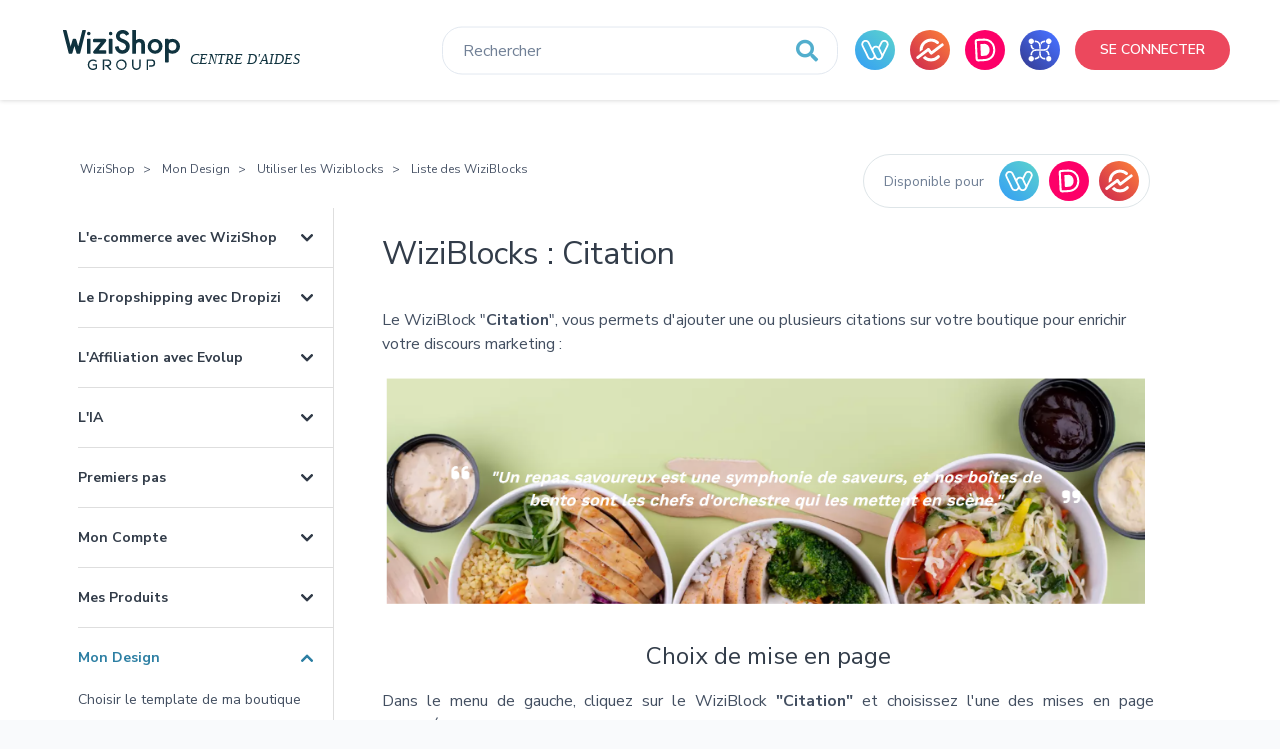

--- FILE ---
content_type: text/html; charset=utf-8
request_url: https://help.wizishop.com/hc/fr/articles/360015853520-WiziBlocks-Citation
body_size: 19208
content:
<!DOCTYPE html>
<html dir="ltr" lang="fr">
<head>
  <meta charset="utf-8" />
  <!-- v26823 -->


  <title>WiziBlocks : Citation &ndash; WiziShop</title>

  

  <meta name="description" content="Le WiziBlock &quot;Citation&quot;, vous permets d'ajouter une ou plusieurs citations sur votre boutique pour enrichir votre discours..." /><meta property="og:image" content="https://help.wizishop.com/hc/theming_assets/01HZPPDA5XJEWR98N69N560VQ1" />
<meta property="og:type" content="website" />
<meta property="og:site_name" content="WiziShop" />
<meta property="og:title" content="WiziBlocks : Citation" />
<meta property="og:description" content="Le WiziBlock &quot;Citation&quot;, vous permets d'ajouter une ou plusieurs citations sur votre boutique pour enrichir votre discours marketing :

Choix de mise en page
Dans le menu de gauche, cliquez sur le ..." />
<meta property="og:url" content="https://help.wizishop.com/hc/fr/articles/360015853520-WiziBlocks-Citation" />
<link rel="canonical" href="https://help.wizishop.com/hc/fr/articles/360015853520-WiziBlocks-Citation">
<link rel="alternate" hreflang="en-us" href="https://help.wizishop.com/hc/en-us/articles/360015853520-WiziBlocks-Quote">
<link rel="alternate" hreflang="fr" href="https://help.wizishop.com/hc/fr/articles/360015853520-WiziBlocks-Citation">
<link rel="alternate" hreflang="x-default" href="https://help.wizishop.com/hc/fr/articles/360015853520-WiziBlocks-Citation">

  <link rel="stylesheet" href="//static.zdassets.com/hc/assets/application-f34d73e002337ab267a13449ad9d7955.css" media="all" id="stylesheet" />
  <link rel="stylesheet" type="text/css" href="/hc/theming_assets/9860043/360001251400/style.css?digest=24676083572764">

  <link rel="icon" type="image/x-icon" href="/hc/theming_assets/01HZPPDA97AS05RAWVKDXRHP7J">

    

  <meta content="width=device-width, initial-scale=1.0" name="viewport" />
<meta name="google-site-verification" content="slSm9lPQmR-CkwKWB1lhDmew0uEOguAQUHUC5fm6NiY" />
<script type="text/javascript" src="/hc/theming_assets/01HZPPD9G2ACN4ASA6F698S0WA"></script>
<script type="text/javascript" defer src="/hc/theming_assets/01HZPPD9XXMSH6RJXYY109VT63"></script>
<meta name="langSite" content="fr" />
<meta property="og:image" content="https://media.cdnws.com/_i/10918/791/1858/93/small.png" />
<link href="https://fonts.googleapis.com/css2?family=Nunito+Sans:ital,wght@0,300;0,400;0,600;0,700;1,400&display=swap" rel="stylesheet">
    <link rel="stylesheet" href="https://use.fontawesome.com/releases/v5.12.0/css/all.css">
	<link rel="stylesheet" href="https://cdn.jsdelivr.net/npm/slick-carousel@1.8.1/slick/slick.min.css"/>

<script src="https://ajax.googleapis.com/ajax/libs/jquery/3.5.1/jquery.min.js"></script>
<script src="https://cdn.jsdelivr.net/npm/slick-carousel@1.8.1/slick/slick.min.js"></script>
<script src="https://cdn.jsdelivr.net/npm/paroller.js@1.4.7/dist/jquery.paroller.min.js"></script>
<script src="https://cdnjs.cloudflare.com/ajax/libs/js-cookie/2.2.1/js.cookie.min.js" integrity="sha512-Meww2sXqNHxI1+5Dyh/9KAtvI9RZSA4c1K2k5iL02oiPO/RH3Q30L3M1albtqMg50u4gRTYdV4EXOQqXEI336A==" crossorigin="anonymous"></script>
<script async src="https://www.googletagmanager.com/gtag/js?id=G-2FZ9R44TBK"></script>
<script>
  window.dataLayer = window.dataLayer || [];
  function gtag(){dataLayer.push(arguments);}
  gtag('js', new Date());

  gtag('config', 'G-2FZ9R44TBK');
</script>
<!-- Hotjar Tracking Code for Help -->
<script>
    (function(h,o,t,j,a,r){
        h.hj=h.hj||function(){(h.hj.q=h.hj.q||[]).push(arguments)};
        h._hjSettings={hjid:5319159,hjsv:6};
        a=o.getElementsByTagName('head')[0];
        r=o.createElement('script');r.async=1;
        r.src=t+h._hjSettings.hjid+j+h._hjSettings.hjsv;
        a.appendChild(r);
    })(window,document,'https://static.hotjar.com/c/hotjar-','.js?sv=');
</script>

  
</head>
<body class="">
  
  
  

  <style>
  .header-search {
  position: absolute;
  top: 31px;
  left: 192px;
  width: 40px;
  height: 40px;
  }
  .header-search__label {
  width: 100%;
  height: 40px;
  display: flex;
  flex-wrap: wrap;
  align-items: center;
  justify-content: center;
  cursor: pointer;
  }
  .header-search__label i {
  font-size: 24px;
  }
  .header-search input[name="commit"] {
  display: none;
  }
  .header-search__wrapper {
    position: absolute;
    top: 0;
    left: 0;
    width: 300px;
    height: 40px;
    max-width: 100%;
    opacity: 0;
    visibility: hidden;
     transition: .3s ease opacity 0s, .3s ease max-width 0s, visiblity 0s linear .32s;
    }
  .header-search * {
   outline: none!important;
  }
  .header-search form.border {
  	border: none;
  }
  .header-search #query {
  	border-radius: 20px;
  outline: none!important;
  }
    .header-search.open .header-search__wrapper {
  	visibility: visible;
    opacity: 1;
    max-width: 300px;
  transition: .3s ease opacity .1s, .3s ease max-width .1s, visiblity 0s linear 0s;
  }
  .home-page .header-search {
  display: none;
  }
  @media screen and (max-width: 1023px) {
    .header-search {
    display: none;
    }
  }
  @media screen and (min-width: 1024px) {
    .header-search__wrapper {
    opacity: 1!important;
  	visibility: visible!important;
  }
  }
  .header-search__close {
  display: none;
  }
  @media screen and (max-width: 1023px) {
  .header-search.open .header-search__close {
  position: absolute;
  top: 50px;
  right: 0;
  width: 40px;
  height: 40px;
  display: flex;
  justify-content: center;
  align-items: center;
  cursor: pointer;
    }
  .header-search__close i {
  font-size: 18px;
  
  }
  }
  
  @media (min-width: 1024px) {
  .header-perso {
  top: 0!important
  }
    html .header-perso .header-perso__wrapper__right__nav li:not(:last-child) a:before {
      display:none!important
   }
    html:not(.home-page) body {
        padding-top: 100px;
    }
  html:not(.home-page) .header-perso .header-search {
    top: 50%;
    transform: translate(-50%, -50%);
    left: 50%!important;
    right: auto!important;
    max-width: 700px;
    width: calc(100% - 884px);
    height: 47px;
  }
  
  .header-perso__wrapper__right__nav li:not(:last-child) {
    margin: 0 15px 0 0;
  }
  
   html:not(.home-page) .header-perso .header-search i {
    font-size: 22px;
    color: #52AECD;
  }
  
  html:not(.home-page) .header-perso .header-search__label {
    display: flex;
    z-index: 22;
    position: relative;
    justify-content: flex-end;
    padding: 0 20px;
    align-items: center;
    height: 47px;
    pointer-events: none;
  }
      
.form-field select, .form-field .nesty-input, .form-field .hc-multiselect-toggle, .form-field > input, .form-field > textarea {
    padding: 11px 60px 11px 20px;
  }
  html:not(.home-page) .header-perso .header-search__wrapper,  html:not(.home-page) .header-perso .header-search form.border {
    width: 100%;
    height: 47px;
    max-width: 100%;
  }
  html:not(.home-page) .header-perso__wrapper {
    position: relative;
  }
   html .header-perso .header-perso__wrapper__right__nav li:not(:last-child) a {
      margin: 0;
      display: block;
      height: 40px;
    }
  }
  @media (min-width: 1024px) and (max-width:1200px) {
    html:not(.home-page) .header-perso .header-search {
       transform: translate(-69%, -50%);
      width: calc(100% - 800px);
    }
  }
</style>

<a class="sr-only sr-only-focusable" tabindex="1" href="#page-container">
    Aller au contenu principal
</a>

<div class="header-perso">
    <div class="header-perso__wrapper">
      <div id="nav-icon3">
        <span></span>
        <span></span>
        <span></span>
        <span></span>
      </div>
        <div class="header-perso__wrapper__left">
            <a class="navbar-brand mr-auto" title="Accueil" href="/hc/fr">

<svg xmlns="http://www.w3.org/2000/svg" width="250" height="40" viewBox="0 0 224.07 40">
  <g id="WizishopGroupe" transform="translate(-959)">
    <text id="Centre_d_aides" data-name="Centre d&apos;aides" transform="translate(1086.07 34)" fill="#fff" font-size="14" font-family="FuturaPT-BookObl, Futura PT" font-style="oblique"><tspan x="0" y="0">CENTRE D&apos;AIDES </tspan></text>
    <g id="Logo_WiziShopGroup-White" transform="translate(1017.535 20)">
      <g id="Groupe_911" data-name="Groupe 911" transform="translate(-58.535 -20)">
        <g id="Groupe_909" data-name="Groupe 909">
          <g id="Groupe_908" data-name="Groupe 908" transform="translate(23.994)">
            <g id="Groupe_906" data-name="Groupe 906" transform="translate(21.862 1.774)">
              <circle id="Ellipse_41" data-name="Ellipse 41" cx="1.774" cy="1.774" r="1.774" transform="translate(0.059)" fill="#fff"/>
              <path id="Tracé_611" data-name="Tracé 611" d="M235.472,60.345a.458.458,0,0,1-.454-.46V45.907a.458.458,0,0,1,.454-.46h2.757a.458.458,0,0,1,.454.46V59.885a.458.458,0,0,1-.454.46Z" transform="translate(-235.018 -38.354)" fill="#fff"/>
            </g>
            <g id="Groupe_907" data-name="Groupe 907" transform="translate(0 1.774)">
              <circle id="Ellipse_42" data-name="Ellipse 42" cx="1.774" cy="1.774" r="1.774" transform="translate(0.059)" fill="#fff"/>
              <path id="Tracé_612" data-name="Tracé 612" d="M123.426,60.345a.458.458,0,0,1-.454-.46V45.907a.458.458,0,0,1,.454-.46h2.757a.458.458,0,0,1,.454.46V59.885a.457.457,0,0,1-.454.46Z" transform="translate(-122.972 -38.354)" fill="#fff"/>
            </g>
            <path id="Tracé_613" data-name="Tracé 613" d="M156.07,60.345a1.588,1.588,0,0,1-1.225-2.6l7.14-8.657a.113.113,0,0,0-.087-.186H155.36a.881.881,0,0,1-.88-.88v-1.7a.881.881,0,0,1,.88-.881h10.761a1.588,1.588,0,0,1,1.229,2.594L160.258,56.7a.114.114,0,0,0,.088.185h6.485a.881.881,0,0,1,.88.88v1.7a.881.881,0,0,1-.88.88Z" transform="translate(-148.332 -36.58)" fill="#fff"/>
            <path id="Tracé_614" data-name="Tracé 614" d="M273.884,23.765a6.813,6.813,0,0,1-5.443-2.326,7.362,7.362,0,0,1-1.913-4.2.464.464,0,0,1,.357-.495l2.845-.62a.471.471,0,0,1,.1-.01.453.453,0,0,1,.452.419,4.549,4.549,0,0,0,.9,2.42,3.4,3.4,0,0,0,2.805,1.285,3.464,3.464,0,0,0,3.547-3.615c0-2.125-1.587-3.061-3.14-3.7l-2.168-.915c-3.168-1.325-4.709-3.248-4.709-5.879,0-3.046,2.327-6.13,6.773-6.13a6.92,6.92,0,0,1,4.648,1.565,7.771,7.771,0,0,1,1.64,2.077.458.458,0,0,1-.172.609l-2.273,1.331a.456.456,0,0,1-.229.062.452.452,0,0,1-.408-.254,3.311,3.311,0,0,0-3.172-1.86c-2.076,0-3.006,1.272-3.006,2.532,0,1.109.761,1.952,2.327,2.579l2.268.914c3.7,1.5,5.422,3.663,5.422,6.794A7.112,7.112,0,0,1,273.884,23.765Z" transform="translate(-238.516)" fill="#fff"/>
            <path id="Tracé_615" data-name="Tracé 615" d="M364.62,23.765a.459.459,0,0,1-.458-.458V15.3a3.309,3.309,0,0,0-.6-2.376,2.358,2.358,0,0,0-1.75-.694,2.789,2.789,0,0,0-2.315,1.119c-.458.654-.653,1.707-.653,3.522v6.439a.459.459,0,0,1-.458.458H355.6a.459.459,0,0,1-.458-.458V.458A.459.459,0,0,1,355.6,0h2.781a.458.458,0,0,1,.458.458v9.549a.11.11,0,0,0,.11.11.1.1,0,0,0,.063-.024,5.3,5.3,0,0,1,3.512-1.222,5.074,5.074,0,0,1,4.378,2.021,7.3,7.3,0,0,1,.954,4.1v8.318a.459.459,0,0,1-.458.458Z" transform="translate(-309.843)" fill="#fff"/>
            <path id="Tracé_616" data-name="Tracé 616" d="M440.564,60.345a7.449,7.449,0,1,1,7.53-7.465A7.334,7.334,0,0,1,440.564,60.345Zm0-11.673c-1.806,0-3.914,1.111-3.914,4.241,0,2.6,1.5,4.208,3.914,4.208s3.914-1.613,3.914-4.208C444.478,49.782,442.369,48.671,440.564,48.671Z" transform="translate(-372.535 -36.58)" fill="#fff"/>
            <path id="Tracé_617" data-name="Tracé 617" d="M523.4,68.964c-.254,0-.453-.277-.453-.63V46.076c0-.353.2-.629.453-.629h2.752c.254,0,.454.276.454.629v.35a7.883,7.883,0,0,1,3.859-.979,7.436,7.436,0,1,1,0,14.871,7.8,7.8,0,0,1-3.859-1v9.011c0,.353-.2.63-.454.63Zm7.064-20.3a3.708,3.708,0,0,0-3.86,3.5v1.479a3.659,3.659,0,0,0,3.859,3.457c2.41,0,3.907-1.61,3.907-4.2C534.372,49.774,532.267,48.665,530.465,48.665Z" transform="translate(-444.906 -36.58)" fill="#fff"/>
          </g>
          <path id="Tracé_618" data-name="Tracé 618" d="M22.623,0H19.867c-.248,0-.536.33-.638.734L15.264,16.457,13.3,9.722,13.263,9.6c-.117-.4-.419-.734-.667-.734H10.334c-.248,0-.55.33-.667.734l-.036.121L7.666,16.458,3.7.734C3.6.33,3.31,0,3.062,0H.306C.054,0-.066.33.037.734l5.626,22.3a.934.934,0,0,0,.053.16v0c.124.326.369.571.585.571H8.748c.216,0,.468-.245.606-.568a1.273,1.273,0,0,0,.06-.167l2.05-7.023,2.05,7.023a1.322,1.322,0,0,0,.06.165h0c.138.323.39.568.606.568H16.63c.216,0,.461-.245.585-.571v0h0a.954.954,0,0,0,.053-.158L22.893.734C23,.33,22.875,0,22.623,0Z" transform="translate(0)" fill="#fff"/>
        </g>
        <g id="Groupe_910" data-name="Groupe 910" transform="translate(24.838 29.438)">
          <path id="Tracé_619" data-name="Tracé 619" d="M132.246,155.939v.572a.352.352,0,0,0,.352.352h2.3a.352.352,0,0,1,.352.352V159a.355.355,0,0,1-.138.283,4.1,4.1,0,0,1-2.59.821,3.642,3.642,0,0,1-3.8-3.945,3.738,3.738,0,0,1,3.889-3.945,4.056,4.056,0,0,1,2.59.939.348.348,0,0,0,.474-.026l.428-.441a.356.356,0,0,0-.027-.517,5.2,5.2,0,0,0-3.465-1.292,5.065,5.065,0,0,0-5.311,5.281,4.965,4.965,0,0,0,5.222,5.281,5.411,5.411,0,0,0,3.937-1.563.361.361,0,0,0,.109-.259v-3.674a.352.352,0,0,0-.352-.352H132.6A.352.352,0,0,0,132.246,155.939Z" transform="translate(-127.3 -150.874)" fill="#fff"/>
          <path id="Tracé_620" data-name="Tracé 620" d="M209.648,158.106a.354.354,0,0,1,.172-.573,3.211,3.211,0,0,0,2.332-3.235,3.35,3.35,0,0,0-3.68-3.424h-4.506a.352.352,0,0,0-.352.352v9.858a.352.352,0,0,0,.352.352h.757a.352.352,0,0,0,.352-.352V152.6a.352.352,0,0,1,.352-.352H208.5a2.056,2.056,0,1,1,0,4.1h-2.069a.352.352,0,0,0-.352.352v.668a.352.352,0,0,0,.352.352h.881a.352.352,0,0,1,.265.12l3.033,3.473a.352.352,0,0,0,.265.121h.933a.352.352,0,0,0,.264-.585Z" transform="translate(-188.724 -150.874)" fill="#fff"/>
          <path id="Tracé_621" data-name="Tracé 621" d="M278.6,150.874a5.282,5.282,0,1,0,5.166,5.281A4.975,4.975,0,0,0,278.6,150.874Zm0,9.229a3.956,3.956,0,1,1,3.749-3.949A3.669,3.669,0,0,1,278.6,160.1Z" transform="translate(-244.918 -150.874)" fill="#fff"/>
          <path id="Tracé_622" data-name="Tracé 622" d="M361.878,150.874a.352.352,0,0,0-.352.352V157a2.9,2.9,0,1,1-5.8,0v-5.772a.352.352,0,0,0-.352-.352h-.715a.352.352,0,0,0-.352.352v5.8a4.326,4.326,0,1,0,8.651,0v-5.8a.352.352,0,0,0-.352-.352Z" transform="translate(-310.014 -150.874)" fill="#fff"/>
          <path id="Tracé_623" data-name="Tracé 623" d="M433.669,150.874h-4.461a.352.352,0,0,0-.352.352v9.858a.352.352,0,0,0,.352.352h.757a.352.352,0,0,0,.352-.352v-8.5a.352.352,0,0,1,.352-.352h2.925a2.272,2.272,0,1,1,0,4.54h-1.912a.352.352,0,0,0-.352.352v.655a.352.352,0,0,0,.352.352h1.987a3.63,3.63,0,1,0,0-7.257Z" transform="translate(-370.017 -150.874)" fill="#fff"/>
        </g>
      </g>
    </g>
  </g>
</svg>
            </a>
            <a class="navbar-brand mr-auto" title="Accueil" href="/hc/fr">
<svg xmlns="http://www.w3.org/2000/svg" width="250" height="40" viewBox="0 0 224.07 40">
  <g id="WizishopGroupe" transform="translate(-959)">
    <text id="Centre_d_aides" data-name="Centre d&apos;aides" transform="translate(1086.07 34)" fill="#10333f" font-size="14" font-family="FuturaPT-BookObl, Futura PT" font-style="oblique"><tspan x="0" y="0">CENTRE D&apos;AIDES </tspan></text>
    <g id="Logo_WiziShopGroup-White" transform="translate(1017.535 20)">
      <g id="Groupe_911" data-name="Groupe 911" transform="translate(-58.535 -20)">
        <g id="Groupe_909" data-name="Groupe 909">
          <g id="Groupe_908" data-name="Groupe 908" transform="translate(23.994)">
            <g id="Groupe_906" data-name="Groupe 906" transform="translate(21.862 1.774)">
              <circle id="Ellipse_41" data-name="Ellipse 41" cx="1.774" cy="1.774" r="1.774" transform="translate(0.059)" fill="#10333f"/>
              <path id="Tracé_611" data-name="Tracé 611" d="M235.472,60.345a.458.458,0,0,1-.454-.46V45.907a.458.458,0,0,1,.454-.46h2.757a.458.458,0,0,1,.454.46V59.885a.458.458,0,0,1-.454.46Z" transform="translate(-235.018 -38.354)" fill="#10333f"/>
            </g>
            <g id="Groupe_907" data-name="Groupe 907" transform="translate(0 1.774)">
              <circle id="Ellipse_42" data-name="Ellipse 42" cx="1.774" cy="1.774" r="1.774" transform="translate(0.059)" fill="#10333f"/>
              <path id="Tracé_612" data-name="Tracé 612" d="M123.426,60.345a.458.458,0,0,1-.454-.46V45.907a.458.458,0,0,1,.454-.46h2.757a.458.458,0,0,1,.454.46V59.885a.457.457,0,0,1-.454.46Z" transform="translate(-122.972 -38.354)" fill="#10333f"/>
            </g>
            <path id="Tracé_613" data-name="Tracé 613" d="M156.07,60.345a1.588,1.588,0,0,1-1.225-2.6l7.14-8.657a.113.113,0,0,0-.087-.186H155.36a.881.881,0,0,1-.88-.88v-1.7a.881.881,0,0,1,.88-.881h10.761a1.588,1.588,0,0,1,1.229,2.594L160.258,56.7a.114.114,0,0,0,.088.185h6.485a.881.881,0,0,1,.88.88v1.7a.881.881,0,0,1-.88.88Z" transform="translate(-148.332 -36.58)" fill="#10333f"/>
            <path id="Tracé_614" data-name="Tracé 614" d="M273.884,23.765a6.813,6.813,0,0,1-5.443-2.326,7.362,7.362,0,0,1-1.913-4.2.464.464,0,0,1,.357-.495l2.845-.62a.471.471,0,0,1,.1-.01.453.453,0,0,1,.452.419,4.549,4.549,0,0,0,.9,2.42,3.4,3.4,0,0,0,2.805,1.285,3.464,3.464,0,0,0,3.547-3.615c0-2.125-1.587-3.061-3.14-3.7l-2.168-.915c-3.168-1.325-4.709-3.248-4.709-5.879,0-3.046,2.327-6.13,6.773-6.13a6.92,6.92,0,0,1,4.648,1.565,7.771,7.771,0,0,1,1.64,2.077.458.458,0,0,1-.172.609l-2.273,1.331a.456.456,0,0,1-.229.062.452.452,0,0,1-.408-.254,3.311,3.311,0,0,0-3.172-1.86c-2.076,0-3.006,1.272-3.006,2.532,0,1.109.761,1.952,2.327,2.579l2.268.914c3.7,1.5,5.422,3.663,5.422,6.794A7.112,7.112,0,0,1,273.884,23.765Z" transform="translate(-238.516)" fill="#10333f"/>
            <path id="Tracé_615" data-name="Tracé 615" d="M364.62,23.765a.459.459,0,0,1-.458-.458V15.3a3.309,3.309,0,0,0-.6-2.376,2.358,2.358,0,0,0-1.75-.694,2.789,2.789,0,0,0-2.315,1.119c-.458.654-.653,1.707-.653,3.522v6.439a.459.459,0,0,1-.458.458H355.6a.459.459,0,0,1-.458-.458V.458A.459.459,0,0,1,355.6,0h2.781a.458.458,0,0,1,.458.458v9.549a.11.11,0,0,0,.11.11.1.1,0,0,0,.063-.024,5.3,5.3,0,0,1,3.512-1.222,5.074,5.074,0,0,1,4.378,2.021,7.3,7.3,0,0,1,.954,4.1v8.318a.459.459,0,0,1-.458.458Z" transform="translate(-309.843)" fill="#10333f"/>
            <path id="Tracé_616" data-name="Tracé 616" d="M440.564,60.345a7.449,7.449,0,1,1,7.53-7.465A7.334,7.334,0,0,1,440.564,60.345Zm0-11.673c-1.806,0-3.914,1.111-3.914,4.241,0,2.6,1.5,4.208,3.914,4.208s3.914-1.613,3.914-4.208C444.478,49.782,442.369,48.671,440.564,48.671Z" transform="translate(-372.535 -36.58)" fill="#10333f"/>
            <path id="Tracé_617" data-name="Tracé 617" d="M523.4,68.964c-.254,0-.453-.277-.453-.63V46.076c0-.353.2-.629.453-.629h2.752c.254,0,.454.276.454.629v.35a7.883,7.883,0,0,1,3.859-.979,7.436,7.436,0,1,1,0,14.871,7.8,7.8,0,0,1-3.859-1v9.011c0,.353-.2.63-.454.63Zm7.064-20.3a3.708,3.708,0,0,0-3.86,3.5v1.479a3.659,3.659,0,0,0,3.859,3.457c2.41,0,3.907-1.61,3.907-4.2C534.372,49.774,532.267,48.665,530.465,48.665Z" transform="translate(-444.906 -36.58)" fill="#10333f"/>
          </g>
          <path id="Tracé_618" data-name="Tracé 618" d="M22.623,0H19.867c-.248,0-.536.33-.638.734L15.264,16.457,13.3,9.722,13.263,9.6c-.117-.4-.419-.734-.667-.734H10.334c-.248,0-.55.33-.667.734l-.036.121L7.666,16.458,3.7.734C3.6.33,3.31,0,3.062,0H.306C.054,0-.066.33.037.734l5.626,22.3a.934.934,0,0,0,.053.16v0c.124.326.369.571.585.571H8.748c.216,0,.468-.245.606-.568a1.273,1.273,0,0,0,.06-.167l2.05-7.023,2.05,7.023a1.322,1.322,0,0,0,.06.165h0c.138.323.39.568.606.568H16.63c.216,0,.461-.245.585-.571v0h0a.954.954,0,0,0,.053-.158L22.893.734C23,.33,22.875,0,22.623,0Z" transform="translate(0)" fill="#10333f"/>
        </g>
        <g id="Groupe_910" data-name="Groupe 910" transform="translate(24.838 29.438)">
          <path id="Tracé_619" data-name="Tracé 619" d="M132.246,155.939v.572a.352.352,0,0,0,.352.352h2.3a.352.352,0,0,1,.352.352V159a.355.355,0,0,1-.138.283,4.1,4.1,0,0,1-2.59.821,3.642,3.642,0,0,1-3.8-3.945,3.738,3.738,0,0,1,3.889-3.945,4.056,4.056,0,0,1,2.59.939.348.348,0,0,0,.474-.026l.428-.441a.356.356,0,0,0-.027-.517,5.2,5.2,0,0,0-3.465-1.292,5.065,5.065,0,0,0-5.311,5.281,4.965,4.965,0,0,0,5.222,5.281,5.411,5.411,0,0,0,3.937-1.563.361.361,0,0,0,.109-.259v-3.674a.352.352,0,0,0-.352-.352H132.6A.352.352,0,0,0,132.246,155.939Z" transform="translate(-127.3 -150.874)" fill="#10333f"/>
          <path id="Tracé_620" data-name="Tracé 620" d="M209.648,158.106a.354.354,0,0,1,.172-.573,3.211,3.211,0,0,0,2.332-3.235,3.35,3.35,0,0,0-3.68-3.424h-4.506a.352.352,0,0,0-.352.352v9.858a.352.352,0,0,0,.352.352h.757a.352.352,0,0,0,.352-.352V152.6a.352.352,0,0,1,.352-.352H208.5a2.056,2.056,0,1,1,0,4.1h-2.069a.352.352,0,0,0-.352.352v.668a.352.352,0,0,0,.352.352h.881a.352.352,0,0,1,.265.12l3.033,3.473a.352.352,0,0,0,.265.121h.933a.352.352,0,0,0,.264-.585Z" transform="translate(-188.724 -150.874)" fill="#10333f"/>
          <path id="Tracé_621" data-name="Tracé 621" d="M278.6,150.874a5.282,5.282,0,1,0,5.166,5.281A4.975,4.975,0,0,0,278.6,150.874Zm0,9.229a3.956,3.956,0,1,1,3.749-3.949A3.669,3.669,0,0,1,278.6,160.1Z" transform="translate(-244.918 -150.874)" fill="#10333f"/>
          <path id="Tracé_622" data-name="Tracé 622" d="M361.878,150.874a.352.352,0,0,0-.352.352V157a2.9,2.9,0,1,1-5.8,0v-5.772a.352.352,0,0,0-.352-.352h-.715a.352.352,0,0,0-.352.352v5.8a4.326,4.326,0,1,0,8.651,0v-5.8a.352.352,0,0,0-.352-.352Z" transform="translate(-310.014 -150.874)" fill="#10333f"/>
          <path id="Tracé_623" data-name="Tracé 623" d="M433.669,150.874h-4.461a.352.352,0,0,0-.352.352v9.858a.352.352,0,0,0,.352.352h.757a.352.352,0,0,0,.352-.352v-8.5a.352.352,0,0,1,.352-.352h2.925a2.272,2.272,0,1,1,0,4.54h-1.912a.352.352,0,0,0-.352.352v.655a.352.352,0,0,0,.352.352h1.987a3.63,3.63,0,1,0,0-7.257Z" transform="translate(-370.017 -150.874)" fill="#10333f"/>
        </g>
      </g>
    </g>
  </g>
</svg>
            </a>
          
        
        </div>
        <div class="header-search">
            <div class="header-search__label">
              <i class="fas fa-search"></i>
            </div>
            <div class="header-search__wrapper">
            <form role="search" class="form-field border border-radius bg-white mb-0 transition" data-search="" action="/hc/fr/search" accept-charset="UTF-8" method="get"><input type="hidden" name="utf8" value="&#x2713;" autocomplete="off" /><input type="search" name="query" id="query" placeholder="Rechercher" aria-label="Rechercher" />
<input type="submit" name="commit" value="Rechercher" /></form>
            </div>
          <div class="header-search__close">
            <i class="fas fa-times"></i>
          </div>
          </div>
      <style>.header-perso__wrapper__right__nav li svg{width:40px;height:40px}</style>
        <div class="header-perso__wrapper__right">
            <ul class="header-perso__wrapper__right__nav">
              
               <li><a href="https://www.wizishop.fr/" target="_blank">
               
<?xml version="1.0" encoding="UTF-8"?><svg id="Calque_2" xmlns="http://www.w3.org/2000/svg" xmlns:xlink="http://www.w3.org/1999/xlink" viewBox="0 0 350 350"><defs><style>.cls-1{fill:#fff;}.cls-2{fill:url(#Dégradé_sans_nom_2);}</style><linearGradient id="Dégradé_sans_nom_2" x1="47.46" y1="317.41" x2="313.9" y2="19.91" gradientUnits="userSpaceOnUse"><stop offset="0" stop-color="#38a3f1"/><stop offset="1" stop-color="#59d0cf"/></linearGradient></defs><g id="Calque_1-2"><rect class="cls-2" x="0" y="0" width="350" height="350" rx="175" ry="175"/><g id="LogoType"><path class="cls-1" d="m292.93,112.05c-3.27-9.46-10.04-17.09-19.07-21.49-5.16-2.53-10.69-3.79-16.41-3.79-14.28,0-27.55,8.3-33.79,21.15l-18.02,37.06c-6.51-4.87-14.38-7.51-22.49-7.51-5.69,0-11.19,1.26-16.38,3.77-7.09,3.45-12.83,8.95-16.54,15.78l-23.89-49.09c-6.22-12.85-19.49-21.15-33.79-21.15-5.69,0-11.22,1.26-16.38,3.79-9.03,4.4-15.8,12.01-19.07,21.49-3.29,9.46-2.69,19.65,1.71,28.66l49.31,101.38c6.24,12.85,19.49,21.15,33.79,21.15,5.72,0,11.25-1.29,16.38-3.79,7.11-3.45,12.88-8.96,16.57-15.8,5.27,9.61,14.72,16.59,25.63,18.81l.21.05h.08c.45.11.9.18,1.37.26,1.21.18,2.5.34,3.9.42l.84.03c.4.03.82.03,1.24.03.37,0,.68,0,.95-.03l.95-.03c1.32-.08,2.55-.24,3.79-.42,12.25-1.9,22.73-9.61,28.1-20.68l49.31-101.38c4.37-9.01,4.98-19.2,1.71-28.66Zm-141.52,133.22c-3,1.45-6.22,2.19-9.51,2.19-8.4,0-15.93-4.69-19.62-12.25l-49.28-101.38c-2.55-5.24-2.9-11.14-1-16.65,1.9-5.48,5.82-9.9,11.06-12.46,3-1.45,6.19-2.19,9.48-2.19,8.3,0,15.99,4.82,19.6,12.25l37.27,76.62,11.83,24.34.03.37.34.4c5,10.72.45,23.57-10.19,28.76Zm76.99-12.46c-1.9,5.48-5.82,9.9-11.04,12.46-2.92,1.4-6.16,2.16-9.35,2.19h-.16c-8.3,0-15.99-4.82-19.6-12.25l-11.25-23.13-1.37-2.82-12.04-24.76c-2.55-5.21-2.9-11.11-1-16.62,1.9-5.48,5.82-9.9,11.06-12.46,3-1.45,6.19-2.19,9.48-2.19,6.27,0,12.22,2.69,16.36,7.37,1.29,1.42,2.37,3.06,3.24,4.87l24.68,50.67c2.53,5.24,2.9,11.14.97,16.65Zm48.62-98.98l-36.06,74.14s-24.15-49.65-24.2-49.78l21.1-43.41c3.63-7.43,11.33-12.25,19.6-12.25,3.32,0,6.51.74,9.51,2.19,5.21,2.55,9.17,6.98,11.06,12.48,1.9,5.48,1.53,11.38-1,16.62Z"/></g></g></svg>

                 </a></li>
              
              
              
               <li><a href="https://www.evolup.fr/" target="_blank">
                 

<svg xmlns="http://www.w3.org/2000/svg" width="40" height="40"><defs><linearGradient id="a" x1=".145" x2=".848" y1=".858" y2=".149" gradientUnits="objectBoundingBox"><stop offset="0" stop-color="#d3314c"/><stop offset="1" stop-color="#f7763c"/></linearGradient></defs><g data-name="Groupe 771"><rect width="40" height="40" fill="url(#a)" data-name="Rectangle 9498" rx="20"/><path fill="#fff" d="m29.345 25.5-.007-.007a1.5 1.5 0 0 0-2.114.121q-.234.264-.49.507a8.33 8.33 0 0 1-11.6-.133l-2.41 1.834a.934.934 0 0 0 .066.076 11.237 11.237 0 0 0 8.219 3.53 11.362 11.362 0 0 0 8.457-3.794 1.516 1.516 0 0 0-.121-2.134Zm4.079-11.555-.006-.009a1.43 1.43 0 0 0-2-.274l-9.851 7.493-.028-.037-1.118-1.489-.845-1.124a1.446 1.446 0 0 0-1.84-.4.692.692 0 0 0-.082.053L6.855 26.366a1.227 1.227 0 0 0-.114.1 1.449 1.449 0 0 0-.164 1.925 1.429 1.429 0 0 0 1.143.57h.035a1.379 1.379 0 0 0 .58-.14 1.326 1.326 0 0 0 .247-.15l9.555-7.269 1.1 1.463.956 1.27a.746.746 0 0 0 .066.074 1.445 1.445 0 0 0 1.886.124l11-8.361a1.451 1.451 0 0 0 .279-2.026Zm-4.975-2.573a11.079 11.079 0 0 0-.919-.722 11.345 11.345 0 0 0-6.619-2.078A11.352 11.352 0 0 0 9.635 20a11.535 11.535 0 0 0 .144 1.814l2.866-2.181a8.354 8.354 0 0 1 10.274-7.817 8.316 8.316 0 0 1 3.562 1.834l.006.006a1.5 1.5 0 0 0 1.367.312 1.505 1.505 0 0 0 .9-.682 1.517 1.517 0 0 0-.305-1.914Z" data-name="Union 2"/></g></svg>


                 </a></li>
              
              
              
               <li><a href="https://www.dropizi.fr/" target="_blank">
                 
<svg xmlns="http://www.w3.org/2000/svg" width="40" height="40" viewBox="0 0 40 40">
  <g id="FavIco_Dropizi" transform="translate(20 20)">
    <g id="Groupe_773" data-name="Groupe 773" transform="translate(-20 -20)">
      <rect id="Rectangle_9499" data-name="Rectangle 9499" width="40" height="40" rx="20" fill="#fd0068" style="isolation: isolate"/>
      <g id="Groupe_772" data-name="Groupe 772" transform="translate(9.731 8.571)">
        <path id="Tracé_455" data-name="Tracé 455" d="M99.916,85.994a6.475,6.475,0,0,0-1.609-4.342A5.042,5.042,0,0,0,94.224,80.3l-2.775.145a.738.738,0,0,0-.7.775L91.3,91.7a.74.74,0,0,0,.778.7l2.777-.146a5.044,5.044,0,0,0,3.918-1.775A6.483,6.483,0,0,0,99.916,85.994Zm0,0a6.475,6.475,0,0,0-1.609-4.342A5.042,5.042,0,0,0,94.224,80.3l-2.775.145a.738.738,0,0,0-.7.775L91.3,91.7a.74.74,0,0,0,.778.7l2.777-.146a5.044,5.044,0,0,0,3.918-1.775A6.483,6.483,0,0,0,99.916,85.994Zm0,0a6.475,6.475,0,0,0-1.609-4.342A5.042,5.042,0,0,0,94.224,80.3l-2.775.145a.738.738,0,0,0-.7.775L91.3,91.7a.74.74,0,0,0,.778.7l2.777-.146a5.044,5.044,0,0,0,3.918-1.775A6.483,6.483,0,0,0,99.916,85.994Zm0,0a6.475,6.475,0,0,0-1.609-4.342A5.042,5.042,0,0,0,94.224,80.3l-2.775.145a.738.738,0,0,0-.7.775L91.3,91.7a.74.74,0,0,0,.778.7l2.777-.146a5.044,5.044,0,0,0,3.918-1.775A6.483,6.483,0,0,0,99.916,85.994Zm5.747-.3a12.425,12.425,0,0,0-1.018-4.456c-.009-.022-.035-.079-.035-.079a11.007,11.007,0,0,0-.747-1.379,10.046,10.046,0,0,0-5.467-4.209A12.012,12.012,0,0,0,94.671,75c-.237,0-.48.007-.723.019l-6.138.321A2.82,2.82,0,0,0,85.15,78.3l.885,16.891a2.818,2.818,0,0,0,2.813,2.663c.048,0,.1,0,.147,0l6.135-.321A12.243,12.243,0,0,0,99.5,96.519a10.383,10.383,0,0,0,3.448-2.47,9.756,9.756,0,0,0,1.383-1.953l.016-.016.151-.305a11.437,11.437,0,0,0,.6-1.451l.032-.1,0-.015A12.54,12.54,0,0,0,105.663,85.694Zm-2.53,3.93c0,.015-.01.027-.014.042a9.153,9.153,0,0,1-.487,1.185l0,0a7.729,7.729,0,0,1-1.221,1.794,8.283,8.283,0,0,1-2.763,1.975,10.153,10.153,0,0,1-3.627.834l-6.133.321a.74.74,0,0,1-.777-.7l-.885-16.886a.739.739,0,0,1,.7-.778l6.133-.322a10.145,10.145,0,0,1,3.694.453,8.161,8.161,0,0,1,2.955,1.685,8.07,8.07,0,0,1,1.4,1.666,8.794,8.794,0,0,1,.609,1.123l.018.04a10.317,10.317,0,0,1,.851,3.742A10.429,10.429,0,0,1,103.133,89.624Zm-4.826-7.971A5.042,5.042,0,0,0,94.224,80.3l-2.775.145a.738.738,0,0,0-.7.775L91.3,91.7a.74.74,0,0,0,.778.7l2.777-.146a5.044,5.044,0,0,0,3.918-1.775,7.772,7.772,0,0,0-.464-8.827Zm1.609,4.342a6.475,6.475,0,0,0-1.609-4.342A5.042,5.042,0,0,0,94.224,80.3l-2.775.145a.738.738,0,0,0-.7.775L91.3,91.7a.74.74,0,0,0,.778.7l2.777-.146a5.044,5.044,0,0,0,3.918-1.775A6.483,6.483,0,0,0,99.916,85.994Zm0,0a6.475,6.475,0,0,0-1.609-4.342A5.042,5.042,0,0,0,94.224,80.3l-2.775.145a.738.738,0,0,0-.7.775L91.3,91.7a.74.74,0,0,0,.778.7l2.777-.146a5.044,5.044,0,0,0,3.918-1.775A6.483,6.483,0,0,0,99.916,85.994Z" transform="translate(-85.146 -75)" fill="#fff"/>
      </g>
    </g>
  </g>
</svg>

                 </a></li>
              
              
              
               <li><a href="https://partners.wizishop.com/fr/" target="_blank">
                 
<svg xmlns="http://www.w3.org/2000/svg" xmlns:xlink="http://www.w3.org/1999/xlink" width="40" height="40" viewBox="0 0 40 40">
  <defs>
    <linearGradient id="linear-gradient" x1="0.047" y1="0.955" x2="0.871" y2="0.127" gradientUnits="objectBoundingBox">
      <stop offset="0" stop-color="#353c93"/>
      <stop offset="1" stop-color="#466ffd"/>
    </linearGradient>
  </defs>
  <g id="FavIco_Partners" transform="translate(20 20)">
    <g id="Groupe_768" data-name="Groupe 768" transform="translate(-20 -20)">
      <rect id="Rectangle_9496" data-name="Rectangle 9496" width="40" height="40" rx="20" fill="url(#linear-gradient)"/>
      <g id="Groupe_1160" data-name="Groupe 1160" transform="translate(8.572 8.571)">
        <g id="Groupe_1158" data-name="Groupe 1158" transform="translate(0 0.004)">
          <path id="Tracé_164" data-name="Tracé 164" d="M92.864,129.115v-.37a3.568,3.568,0,0,1-1.7,0v.369a5.776,5.776,0,0,0,2.293,4.6,6.289,6.289,0,0,1,1.905-.849,4.075,4.075,0,0,1-2.5-3.753Z" transform="translate(-89.319 -122.606)" fill="#fff"/>
          <path id="Tracé_165" data-name="Tracé 165" d="M133.171,99.408h1.7V96.954a5.77,5.77,0,0,0-.174-1.415l-.007-.027c-.009-.034-.018-.065-.027-.1,0-.014-.007-.027-.012-.041-.016-.054-.031-.108-.049-.162l-.016-.05q-.016-.051-.034-.1l-.012-.035-.016-.043-.021-.056-.009-.023-.022-.056c-.006-.016-.012-.031-.019-.047l-.016-.038-.02-.049c-.027-.065-.053-.124-.082-.185l-.029-.061-.012-.026h0v0l-.006-.012h0l-.005-.01-.011-.023-.006-.012-.011-.023-.012-.022-.008-.015-.016-.03-.031-.059-.032-.059-.033-.059-.032-.055v-.005l-.024-.04-.025-.042-.032-.052,0-.007-.03-.047-.011-.018-.025-.039-.01-.016a5.762,5.762,0,0,0-4.819-2.6h-.37a3.57,3.57,0,0,1,0,1.7h.37a4.065,4.065,0,0,1,4.066,4.065h0Z" transform="translate(-122.598 -89.343)" fill="#fff"/>
          <path id="Tracé_166" data-name="Tracé 166" d="M78.547,80.286a2.7,2.7,0,1,0-1.7,0A2.7,2.7,0,0,0,78.547,80.286Z" transform="translate(-75.002 -75.031)" fill="#fff"/>
          <path id="Tracé_167" data-name="Tracé 167" d="M173.316,193.429a4.066,4.066,0,0,1-4.066-4.065h0V186.91h-1.7v2.453a5.762,5.762,0,0,0,5.757,5.767h.379a3.571,3.571,0,0,1,0-1.7Z" transform="translate(-156.975 -174.124)" fill="#fff"/>
          <path id="Tracé_168" data-name="Tracé 168" d="M224.542,182.332v.369a3.569,3.569,0,0,1,1.7,0v-.37a5.776,5.776,0,0,0-2.293-4.6,6.283,6.283,0,0,1-1.905.849,4.074,4.074,0,0,1,2.5,3.753Z" transform="translate(-205.237 -165.991)" fill="#fff"/>
          <path id="Tracé_169" data-name="Tracé 169" d="M232.364,228.6a2.678,2.678,0,1,0,.017.017Z" transform="translate(-210.303 -210.346)" fill="#fff"/>
        </g>
        <g id="Groupe_1159" data-name="Groupe 1159" transform="translate(0.001)">
          <path id="Tracé_170" data-name="Tracé 170" d="M178.555,95.39a4.075,4.075,0,0,1,3.753-2.5h.37a3.57,3.57,0,0,1,0-1.7h-.37a5.773,5.773,0,0,0-4.6,2.293,6.278,6.278,0,0,1,.849,1.905Z" transform="translate(-165.969 -89.344)" fill="#fff"/>
          <path id="Tracé_171" data-name="Tracé 171" d="M108.6,128.735v.369a4.066,4.066,0,0,1-4.066,4.066H96.9a5.763,5.763,0,0,0-5.767,5.76v.376a3.569,3.569,0,0,1,1.7,0v-.37A4.066,4.066,0,0,1,96.9,134.87h7.631a5.763,5.763,0,0,0,5.767-5.76v-.376a3.572,3.572,0,0,1-1.7,0Z" transform="translate(-89.295 -122.593)" fill="#fff"/>
          <path id="Tracé_172" data-name="Tracé 172" d="M232.34,75.791a2.7,2.7,0,1,0,0,3.816l0,0a2.688,2.688,0,0,0,.012-3.8Z" transform="translate(-210.279 -75)" fill="#fff"/>
          <path id="Tracé_173" data-name="Tracé 173" d="M132.855,222.1a3.932,3.932,0,0,1-.878,1.265,4.105,4.105,0,0,1-2.873,1.154h-.37a3.355,3.355,0,0,1,0,1.648h.37a5.892,5.892,0,0,0,2.245-.439,5.763,5.763,0,0,0,1.833-1.2,5.683,5.683,0,0,0,.526-.588,6,6,0,0,1-.554-1A5.913,5.913,0,0,1,132.855,222.1Z" transform="translate(-122.595 -205.284)" fill="#fff"/>
          <path id="Tracé_174" data-name="Tracé 174" d="M79.614,228.607a2.7,2.7,0,1,0,.653,1.057A2.7,2.7,0,0,0,79.614,228.607Z" transform="translate(-75.014 -210.354)" fill="#fff"/>
        </g>
        <path id="Tracé_175" data-name="Tracé 175" d="M176.677,118.244q.047.089.091.181Q176.724,118.333,176.677,118.244Z" transform="translate(-165.057 -113.302)" fill="#fff"/>
      </g>
    </g>
  </g>
</svg>

                 </a></li>
              
              
               <li><a href="https://admin.wizishop.com/r/fr/" target="_blank">Se connecter</a></li>
              
              
            </ul>
        </div>
      <div class="header-perso__wrapper__right__background"></div>
    </div>
</div>

<header class="header bg-gradient" id="header">
  <nav class="navbar navbar-dark font-size-md container" role="navigation" itemscope itemtype="http://schema.org/SiteNavigationElement" aria-label="Primary navigation">

    <a class="navbar-brand mr-auto" title="Accueil" href="/hc/fr">
      <img class="block img-fluid h-6" id="logo" src="/hc/theming_assets/01HZPPDA5XJEWR98N69N560VQ1" alt="Page d’accueil du Centre d’aide WiziShop">
    </a>

    <button class="navbar-toggle ml-2" data-toggle="collapse" data-target="#primary-nav" aria-controls="primary-nav" aria-expanded="false" aria-label="Ouvrir/Fermer le menu de navigation">
      <span></span>
    </button>

    <div class="search flex-1 max-w-sm mx-6">
      <form role="search" class="form-field border border-radius bg-white mb-0 transition" data-search="" action="/hc/fr/search" accept-charset="UTF-8" method="get"><input type="hidden" name="utf8" value="&#x2713;" autocomplete="off" /><input type="search" name="query" id="query" placeholder="Rechercher" aria-label="Rechercher" /></form>
      <svg class="search-icon transition" xmlns="http://www.w3.org/2000/svg" focusable="false" viewBox="0 0 12 12" aria-hidden="true">
        <circle cx="4.5" cy="4.5" r="4" fill="none" stroke="currentColor"/>
        <path stroke="currentColor" stroke-linecap="round" d="M11 11L7.5 7.5"/>
      </svg>
    </div>

    <div class="flex align-items-center ml-auto md:ml-0">
      <ul class="nav nav-menu text-center collapse md:flex" role="menu" id="primary-nav">
        
        <li class="nav-item">
          <a class="nav-link" role="menuitem" href="/hc/fr/requests/new">Envoyer une demande</a>
        </li>
        
          <li class="nav-item">
            <a rel="nofollow" data-auth-action="signin" title="Ouvre une boîte de dialogue" role="button" href="https://wizishop.zendesk.com/access?brand_id=360001251400&amp;return_to=https%3A%2F%2Fhelp.wizishop.com%2Fhc%2Ffr%2Farticles%2F360015853520-WiziBlocks-Citation">
              Connexion
            </a>
          </li>
        
      </ul>
      
    </div>

  </nav>
</header>

<style>
  @media screen and (max-width: 1023px) {
  	.header-perso__wrapper__right {
  		display: none;
  }
    .small-nav {
			position: fixed;
    top: 0;
    left: 0;
    z-index: 999999;
    width: 80%;
    width: 80vw;
    height: 100%;
    height: 100vh;
    overflow-y: scroll;
    background: #fff;
    transform: translateX(-100%);
    margin-right: 20%;
    transition: .3s ease;
    padding: 20px;
    align-items: flex-start;
    align-content: flex-start;
    }
    .small-nav.open {
        transform: translateX(0);
    }
  .small-nav h3 {
  	margin: 0 0 15px
  }
  .small-nav .list-unstyled:before {
  	display: none;
  }
  .small-nav .list-unstyled {
  padding: 0;
  }
  }
  @media screen and (min-width: 1024px) {
  	.small-nav {
  		display: none;
    }
  }
</style>

<div class="small-nav">
<ul class="list-unstyled my-8">
  
  <!-- Nav FR -->
  
                <li>
      <h3 class="mt-7 open"> <a class="text-inherit hover:no-underline" href="https://help.wizishop.com/hc/fr/categories/360002737959-Pr%C3%A9sentation-de-la-solution">Présentation du groupe WiziShop</a></h3>
   </li>
              
  
                <li>
      <h3 class="mt-7 open"> <a class="text-inherit hover:no-underline" href="https://help.wizishop.com/hc/fr/categories/360002721320">Le Dropshipping avec Dropizi</a></h3>
   </li>
              
   
                <li>
      <h3 class="mt-7 open"> <a class="text-inherit hover:no-underline" href="https://help.wizishop.com/hc/fr/categories/5749336624668">L'affiliation avec Evolup</a></h3>
   </li>
              
  
                <li>
      <h3 class="mt-7 open"> <a class="text-inherit hover:no-underline" href="https://help.wizishop.com/hc/fr/categories/5743955658652">L'IA</a></h3>
   </li>
                
        
              <li>
      <h3 class="mt-7"> <a class="text-inherit hover:no-underline" href="https://help.wizishop.com/hc/fr/categories/360002598380-Premiers-pas"> Premiers pas </a> </h3>
   </li>
              
   
  
              <li>
      <h3 class="mt-7"> <a class="text-inherit hover:no-underline" href="https://help.wizishop.com/hc/fr/categories/360002611159-Migrer-chez-nous"> Migrer chez nous </a> </h3>
   </li>
              
   
  
              <li>
      <h3 class="mt-7"> <a class="text-inherit hover:no-underline" href="https://help.wizishop.com/hc/fr/categories/360002598200-Mon-Compte-"> Mon Compte  </a></h3>
   </li>
              
   
  
               <li>
      <h3 class="mt-7"> <a class="text-inherit hover:no-underline" href="https://help.wizishop.com/hc/fr/categories/360002610919-Mes-Produits-"> Mes Produits  </a> </h3>
   </li>
              
   
  
              <li>
      <h3 class="mt-7"> <a class="text-inherit hover:no-underline" href="https://help.wizishop.com/hc/fr/categories/360002598240-Mon-Design-"> Mon Design  </a> </h3>
   </li>
              
  
  
               <li>
      <h3 class="mt-7"> <a class="text-inherit hover:no-underline" href="https://help.wizishop.com/hc/fr/categories/360002610939-Mes-Commandes"> Mes Commandes </a> </h3>
   </li>
              
   
  
               <li>
      <h3 class="mt-7"> <a class="text-inherit hover:no-underline" href="https://help.wizishop.com/hc/fr/categories/360002719499-Cr%C3%A9er-du-contenu"> Créer du contenu </a> </h3>
   </li>
              
   
  
                  <li>
      <h3 class="mt-7"> <a class="text-inherit hover:no-underline" href="https://help.wizishop.com/hc/fr/categories/5104404352914-Mon-SEO"> Mon SEO </a> </h3>
   </li>
              
    
  
               <li>
      <h3 class="mt-7"> <a class="text-inherit hover:no-underline" href="https://help.wizishop.com/hc/fr/categories/360002709280-Booster-mon-chiffre-d-affaires"> Booster mon chiffre d'affaires </a> </h3>
   </li>
              
  
  
               <li>
      <h3 class="mt-7"> <a class="text-inherit hover:no-underline" href="https://help.wizishop.com/hc/fr/categories/360002719519-Mes-statistiques"> Mes statistiques </a> </h3>
   </li>
              
  
  
               <li>
      <h3 class="mt-7"> <a class="text-inherit hover:no-underline" href="https://help.wizishop.com/hc/fr/categories/360002709300-Les-petits-plus-de-l-%C3%A9quipe-WiziShop-"> Les petits plus de l'équipe WiziShop  </a> </h3>
   </li>
              
  
  
               <li>
      <h3 class="mt-7"> <a class="text-inherit hover:no-underline" href="https://help.wizishop.com/hc/fr/categories/360002738099-J-ai-besoin-d-aide"> J'ai besoin d'aide </a> </h3>
   </li>
              
  
               <li>
      <h3 class="mt-7"> <a class="text-inherit hover:no-underline" href="https://help.wizishop.com/hc/fr/categories/4406085984530"> Wizishop Partners </a> </h3>
   </li>
              
  
  
  <!-- 
  <!-- Nav EN 
  -->
  
  
  
   
    
        
   
  
   
  
   
  

   
  
  
  
   
  
   
  
    
  
  
  
  
  
  
  
</ul>
</div>

  <main role="main">
    <style>.content iframe{max-width: 100%!important}
  #page-container {
    position: relative;
  }
  @media (max-width: 1023px) {
    .absolute-label-name {
      display: none;
    }
  }
  @media (min-width: 1024px) {
    .absolute-label-name {
      position: absolute;
      top: 0;
      right: 60px;
      display: flex;
      justify-content: center;
      align-items: center;
      border: 1px solid #DEE5E8;
      transform: translateY(-100%);
     padding: 6px 10px 6px 20px;
     border-radius: 43px;
    }
    .absolute-label-name svg {
      height: 40px;
      width: 40px;
     
    }
  .absolute-label-name > div {
    width: 40px;
    height: 40px;
  }
   .absolute-label-name > div:not(:last-child) {
     margin: 0 10px 0 0;
   }
   .absolute-label-name span {
      color: #718096;
      text-align: center;
      font: normal normal normal 14px/19px Nunito Sans;
      letter-spacing: 0px;
      color: #718096;
      opacity: 1;
      display: inline-block;
      margin: 0 15px 0 0;
    }
  }
</style>
<meta name="section_id" content="8325730156316">

  
  
 
  
  
 
  
  
 
  
  
 
  
  
 
  
  
 

<ol class="breadcrumbs">
  
    <li title="WiziShop">
      
        <a href="/hc/fr">WiziShop</a>
      
    </li>
  
    <li title="Mon Design ">
      
        <a href="/hc/fr/categories/360002598240-Mon-Design">Mon Design </a>
      
    </li>
  
    <li title="Utiliser les Wiziblocks">
      
        <a href="/hc/fr/sections/360004538620-Utiliser-les-Wiziblocks">Utiliser les Wiziblocks</a>
      
    </li>
  
    <li title="Liste des WiziBlocks">
      
        <a href="/hc/fr/sections/8325730156316-Liste-des-WiziBlocks">Liste des WiziBlocks</a>
      
    </li>
  
</ol>


<div class="container" id="page-container">
  
  	<div class="absolute-label-name">
      
      
      <span>Disponible pour</span>
      
     
        
      <div class="meta-data">
           <?xml version="1.0" encoding="UTF-8"?><svg id="Calque_2" xmlns="http://www.w3.org/2000/svg" xmlns:xlink="http://www.w3.org/1999/xlink" viewBox="0 0 350 350"><defs><style>.cls-1{fill:#fff;}.cls-2{fill:url(#Dégradé_sans_nom_2);}</style><linearGradient id="Dégradé_sans_nom_2" x1="47.46" y1="317.41" x2="313.9" y2="19.91" gradientUnits="userSpaceOnUse"><stop offset="0" stop-color="#38a3f1"/><stop offset="1" stop-color="#59d0cf"/></linearGradient></defs><g id="Calque_1-2"><rect class="cls-2" x="0" y="0" width="350" height="350" rx="175" ry="175"/><g id="LogoType"><path class="cls-1" d="m292.93,112.05c-3.27-9.46-10.04-17.09-19.07-21.49-5.16-2.53-10.69-3.79-16.41-3.79-14.28,0-27.55,8.3-33.79,21.15l-18.02,37.06c-6.51-4.87-14.38-7.51-22.49-7.51-5.69,0-11.19,1.26-16.38,3.77-7.09,3.45-12.83,8.95-16.54,15.78l-23.89-49.09c-6.22-12.85-19.49-21.15-33.79-21.15-5.69,0-11.22,1.26-16.38,3.79-9.03,4.4-15.8,12.01-19.07,21.49-3.29,9.46-2.69,19.65,1.71,28.66l49.31,101.38c6.24,12.85,19.49,21.15,33.79,21.15,5.72,0,11.25-1.29,16.38-3.79,7.11-3.45,12.88-8.96,16.57-15.8,5.27,9.61,14.72,16.59,25.63,18.81l.21.05h.08c.45.11.9.18,1.37.26,1.21.18,2.5.34,3.9.42l.84.03c.4.03.82.03,1.24.03.37,0,.68,0,.95-.03l.95-.03c1.32-.08,2.55-.24,3.79-.42,12.25-1.9,22.73-9.61,28.1-20.68l49.31-101.38c4.37-9.01,4.98-19.2,1.71-28.66Zm-141.52,133.22c-3,1.45-6.22,2.19-9.51,2.19-8.4,0-15.93-4.69-19.62-12.25l-49.28-101.38c-2.55-5.24-2.9-11.14-1-16.65,1.9-5.48,5.82-9.9,11.06-12.46,3-1.45,6.19-2.19,9.48-2.19,8.3,0,15.99,4.82,19.6,12.25l37.27,76.62,11.83,24.34.03.37.34.4c5,10.72.45,23.57-10.19,28.76Zm76.99-12.46c-1.9,5.48-5.82,9.9-11.04,12.46-2.92,1.4-6.16,2.16-9.35,2.19h-.16c-8.3,0-15.99-4.82-19.6-12.25l-11.25-23.13-1.37-2.82-12.04-24.76c-2.55-5.21-2.9-11.11-1-16.62,1.9-5.48,5.82-9.9,11.06-12.46,3-1.45,6.19-2.19,9.48-2.19,6.27,0,12.22,2.69,16.36,7.37,1.29,1.42,2.37,3.06,3.24,4.87l24.68,50.67c2.53,5.24,2.9,11.14.97,16.65Zm48.62-98.98l-36.06,74.14s-24.15-49.65-24.2-49.78l21.1-43.41c3.63-7.43,11.33-12.25,19.6-12.25,3.32,0,6.51.74,9.51,2.19,5.21,2.55,9.17,6.98,11.06,12.48,1.9,5.48,1.53,11.38-1,16.62Z"/></g></g></svg>
       </div>
        
      
      
      
     
        
      
      
       <div class="meta-data">
         <svg xmlns="http://www.w3.org/2000/svg" width="40" height="40" viewBox="0 0 40 40">
  <g id="FavIco_Dropizi" transform="translate(20 20)">
    <g id="Groupe_773" data-name="Groupe 773" transform="translate(-20 -20)">
      <rect id="Rectangle_9499" data-name="Rectangle 9499" width="40" height="40" rx="20" fill="#fd0068" style="isolation: isolate"/>
      <g id="Groupe_772" data-name="Groupe 772" transform="translate(9.731 8.571)">
        <path id="Tracé_455" data-name="Tracé 455" d="M99.916,85.994a6.475,6.475,0,0,0-1.609-4.342A5.042,5.042,0,0,0,94.224,80.3l-2.775.145a.738.738,0,0,0-.7.775L91.3,91.7a.74.74,0,0,0,.778.7l2.777-.146a5.044,5.044,0,0,0,3.918-1.775A6.483,6.483,0,0,0,99.916,85.994Zm0,0a6.475,6.475,0,0,0-1.609-4.342A5.042,5.042,0,0,0,94.224,80.3l-2.775.145a.738.738,0,0,0-.7.775L91.3,91.7a.74.74,0,0,0,.778.7l2.777-.146a5.044,5.044,0,0,0,3.918-1.775A6.483,6.483,0,0,0,99.916,85.994Zm0,0a6.475,6.475,0,0,0-1.609-4.342A5.042,5.042,0,0,0,94.224,80.3l-2.775.145a.738.738,0,0,0-.7.775L91.3,91.7a.74.74,0,0,0,.778.7l2.777-.146a5.044,5.044,0,0,0,3.918-1.775A6.483,6.483,0,0,0,99.916,85.994Zm0,0a6.475,6.475,0,0,0-1.609-4.342A5.042,5.042,0,0,0,94.224,80.3l-2.775.145a.738.738,0,0,0-.7.775L91.3,91.7a.74.74,0,0,0,.778.7l2.777-.146a5.044,5.044,0,0,0,3.918-1.775A6.483,6.483,0,0,0,99.916,85.994Zm5.747-.3a12.425,12.425,0,0,0-1.018-4.456c-.009-.022-.035-.079-.035-.079a11.007,11.007,0,0,0-.747-1.379,10.046,10.046,0,0,0-5.467-4.209A12.012,12.012,0,0,0,94.671,75c-.237,0-.48.007-.723.019l-6.138.321A2.82,2.82,0,0,0,85.15,78.3l.885,16.891a2.818,2.818,0,0,0,2.813,2.663c.048,0,.1,0,.147,0l6.135-.321A12.243,12.243,0,0,0,99.5,96.519a10.383,10.383,0,0,0,3.448-2.47,9.756,9.756,0,0,0,1.383-1.953l.016-.016.151-.305a11.437,11.437,0,0,0,.6-1.451l.032-.1,0-.015A12.54,12.54,0,0,0,105.663,85.694Zm-2.53,3.93c0,.015-.01.027-.014.042a9.153,9.153,0,0,1-.487,1.185l0,0a7.729,7.729,0,0,1-1.221,1.794,8.283,8.283,0,0,1-2.763,1.975,10.153,10.153,0,0,1-3.627.834l-6.133.321a.74.74,0,0,1-.777-.7l-.885-16.886a.739.739,0,0,1,.7-.778l6.133-.322a10.145,10.145,0,0,1,3.694.453,8.161,8.161,0,0,1,2.955,1.685,8.07,8.07,0,0,1,1.4,1.666,8.794,8.794,0,0,1,.609,1.123l.018.04a10.317,10.317,0,0,1,.851,3.742A10.429,10.429,0,0,1,103.133,89.624Zm-4.826-7.971A5.042,5.042,0,0,0,94.224,80.3l-2.775.145a.738.738,0,0,0-.7.775L91.3,91.7a.74.74,0,0,0,.778.7l2.777-.146a5.044,5.044,0,0,0,3.918-1.775,7.772,7.772,0,0,0-.464-8.827Zm1.609,4.342a6.475,6.475,0,0,0-1.609-4.342A5.042,5.042,0,0,0,94.224,80.3l-2.775.145a.738.738,0,0,0-.7.775L91.3,91.7a.74.74,0,0,0,.778.7l2.777-.146a5.044,5.044,0,0,0,3.918-1.775A6.483,6.483,0,0,0,99.916,85.994Zm0,0a6.475,6.475,0,0,0-1.609-4.342A5.042,5.042,0,0,0,94.224,80.3l-2.775.145a.738.738,0,0,0-.7.775L91.3,91.7a.74.74,0,0,0,.778.7l2.777-.146a5.044,5.044,0,0,0,3.918-1.775A6.483,6.483,0,0,0,99.916,85.994Z" transform="translate(-85.146 -75)" fill="#fff"/>
      </g>
    </g>
  </g>
</svg>
      </div>
        
      
     
        
      
       <div class="meta-data">
         <svg xmlns="http://www.w3.org/2000/svg" width="40" height="40"><defs><linearGradient id="a" x1=".145" x2=".848" y1=".858" y2=".149" gradientUnits="objectBoundingBox"><stop offset="0" stop-color="#d3314c"/><stop offset="1" stop-color="#f7763c"/></linearGradient></defs><g data-name="Groupe 771"><rect width="40" height="40" fill="url(#a)" data-name="Rectangle 9498" rx="20"/><path fill="#fff" d="m29.345 25.5-.007-.007a1.5 1.5 0 0 0-2.114.121q-.234.264-.49.507a8.33 8.33 0 0 1-11.6-.133l-2.41 1.834a.934.934 0 0 0 .066.076 11.237 11.237 0 0 0 8.219 3.53 11.362 11.362 0 0 0 8.457-3.794 1.516 1.516 0 0 0-.121-2.134Zm4.079-11.555-.006-.009a1.43 1.43 0 0 0-2-.274l-9.851 7.493-.028-.037-1.118-1.489-.845-1.124a1.446 1.446 0 0 0-1.84-.4.692.692 0 0 0-.082.053L6.855 26.366a1.227 1.227 0 0 0-.114.1 1.449 1.449 0 0 0-.164 1.925 1.429 1.429 0 0 0 1.143.57h.035a1.379 1.379 0 0 0 .58-.14 1.326 1.326 0 0 0 .247-.15l9.555-7.269 1.1 1.463.956 1.27a.746.746 0 0 0 .066.074 1.445 1.445 0 0 0 1.886.124l11-8.361a1.451 1.451 0 0 0 .279-2.026Zm-4.975-2.573a11.079 11.079 0 0 0-.919-.722 11.345 11.345 0 0 0-6.619-2.078A11.352 11.352 0 0 0 9.635 20a11.535 11.535 0 0 0 .144 1.814l2.866-2.181a8.354 8.354 0 0 1 10.274-7.817 8.316 8.316 0 0 1 3.562 1.834l.006.006a1.5 1.5 0 0 0 1.367.312 1.505 1.505 0 0 0 .9-.682 1.517 1.517 0 0 0-.305-1.914Z" data-name="Union 2"/></g></svg>
      </div>
        
      
      
     
        
      
      
      
     
        
      
      
      
     
        
      
      
      
     
    </div>

  
  <div class="row row-lg">

    <div class="col hidden md:block sidebar max-w-12 bg-gray-100 -mb-6">
      <div class="max-w-12" id="category-tree"></div>
    </div>

    <article class="col" itemscope itemtype="http://schema.org/Article">
      <div class="px-5">
        <header class="mb-6">
          <h1 title="WiziBlocks : Citation" itemprop="name headline">
            WiziBlocks : Citation
            
          </h1>
        </header>
      
        

        <section class="content" itemprop="articleBody">
          <p class="wysiwyg-text-align-justify" style="text-align: left;">Le WiziBlock "<strong>Citation</strong>", vous permets d'ajouter une ou plusieurs citations sur votre boutique pour enrichir votre discours marketing :</p>
<p class="wysiwyg-text-align-center"><img src="/hc/article_attachments/8933822314012"></p>
<h2 class="wysiwyg-text-align-center">Choix de mise en page</h2>
<p class="wysiwyg-text-align-justify">Dans le menu de gauche, cliquez sur le WiziBlock <strong>"Citation"&nbsp;</strong>et choisissez l'une des mises en page proposées :</p>
<ul>
<li class="wysiwyg-text-align-justify">Citation simple :</li>
</ul>
<p class="wysiwyg-text-align-center"><img src="/hc/article_attachments/8933918063516" alt="Citation_Simple_2x.png"></p>
<ul>
<li class="wysiwyg-text-align-justify">Citation avec photo auteur :</li>
</ul>
<p class="wysiwyg-text-align-center"><img src="/hc/article_attachments/8933904931356" alt="Citation_Avatar_2x.png"></p>
<ul>
<li class="wysiwyg-text-align-justify">Citation simple avec image :</li>
</ul>
<p class="wysiwyg-text-align-center"><img src="/hc/article_attachments/8933888206108" alt="Citation_CentreAvecImage_2x.png"></p>
<div class="wysiwyg-text-align-center">
<h2 class="wysiwyg-text-align-center">Spécificités du WiziBlock Citation</h2>
<p class="wysiwyg-text-align-justify">Pour commencer, vous pouvez consulter les&nbsp;<a href="https://help.wizishop.com/hc/fr/articles/360015882619-Pr%C3%A9sentation-des-WiziBlocks" target="_blank" rel="noopener noreferrer">configurations générales communes</a>&nbsp;à tous les WiziBlocks.</p>
<p class="wysiwyg-text-align-justify">D'autres options vous permettront de :</p>
</div>
<ul class="wysiwyg-text-align-justify">
<li>Paramétrer la couleur des différents éléments</li>
<li>Renseigner votre citation et son auteur.</li>
</ul>
<p class="wysiwyg-text-align-justify"><strong>☝️ À savoir</strong></p>
<p class="wysiwyg-text-align-justify">Il ne sera pas possible de modifier la police d'écriture de la citation.&nbsp;</p>
<p>&nbsp;</p>
<p class="wysiwyg-text-align-justify"><strong>💬 N’hésitez pas à contacter vos Business Coachs si vous avez des questions !</strong></p>
<div class="wysiwyg-text-align-justify" style="text-align: center;">&nbsp;</div>
<p class="wysiwyg-text-align-justify" style="text-align: left;">&nbsp;</p>
          
        </section>
      </div>
    </article>
  </div>
</div>

<script type="text/javascript">
  document.documentElement.classList.add('article-page');
  document.documentElement.classList.add('article-' + 360015853520);
</script>

<script type="text/javascript" defer src="/hc/theming_assets/01HZPPD9PVABXJG7TKSJ3CNRVR"></script>

<script type="text/javascript">
  ready(function() {
    var categoryTree = document.getElementById('category-tree');
    if (!categoryTree) {
      return;
    }

    Util.get(['sections', 'categories']).then(function(collection) {

      var activeCategory = collection.categories.filter(function(category) {
        return category.id === 12;
      })[0];  
  
  new Sections(categoryTree, {
                  collection: collection,
                  template: 'category-tree',
                  templateData: {
                    activeCategory: activeCategory ? activeCategory.id : null,
                    activeSection: activeCategory ? activeCategory.id : null
                  }
                });
  
   
   $('#category-tree').empty().append('<ul class="list-unstyled my-8"></ul>');
  
  var subCat = parseInt($('meta[name="section_id"]').attr('content'));
  var activeCat = false;
  
      collection.categories.forEach(function(cat) {
  var catId = cat.id;
       var title = ' <h3 id="topcat' + catId + '" class="mt-7"> <a class="text-inherit hover:no-underline" href="' + cat.html_url + '"> ' + cat.name + ' </a> <i class="fas fa-chevron-down"></i> </h3>';
      var subContent = '<ul class="list-unstyled my-4">';
      cat.children.forEach(function(child) {
        if (!child.parent_section_id) {
          subContent += '<li class="my-2"> <a id="subcat-' + child.id + '" class="block py-1 text-base hover:no-underline" href="' + child.html_url + '"> ' + child.name + ' </a> </li>';
        } else {
            subContent += '<li class="my-2" style="display:none;"> <a id="subcat-' + child.id + '" class="block py-1 text-base hover:no-underline" href="' + child.html_url + '"> ' + child.name + ' </a> </li>';
  			}
  			if (child.id == subCat && !activeCat) {
  				activeCat = true;
  setTimeout(function() {
  				$('#subcat-' + child.id).parent().parent().prev().addClass('open');
  }, 50);
        }
      });
      subContent += '<ul>';
      $('#category-tree > ul').append('<li>' + title + subContent + '</li>');
      });
    });		
  });
</script>
  </main>

  
<style>
.twitter svg {
  width: 22px;
  height: 28px;
  transform: translateY(1.5px);
  }
  .twitter svg:hover path {
  fill: #52AECD!important;
  }
</style>
<footer id="footer" class="footer py-4 mt-6 border-top" id="footer">
  <div class="footer__wrapper">
  <div class="footer__top">
    <a href="https://www.wizishop.fr/" class="navbar-brand mr-auto">
          <img src="https://media.cdnws.com/_i/10918/833/2498/36/wizishop-v2-logo-2x.png" alt="Page d’accueil du Centre d’aide WiziShop">
    </a>
    <div class="footer__top__social">
      <a target="_blank" href="https://www.facebook.com/WiziShopFR/" class="facebook"><i class="fab fa-facebook-square"></i></a>
      <a target="_blank" href="https://twitter.com/WiziShop_fr?" class="twitter"><svg xmlns="http://www.w3.org/2000/svg" viewBox="0 0 448 512"><path fill="#718096" d="M64 32C28.7 32 0 60.7 0 96V416c0 35.3 28.7 64 64 64H384c35.3 0 64-28.7 64-64V96c0-35.3-28.7-64-64-64H64zm297.1 84L257.3 234.6 379.4 396H283.8L209 298.1 123.3 396H75.8l111-126.9L69.7 116h98l67.7 89.5L313.6 116h47.5zM323.3 367.6L153.4 142.9H125.1L296.9 367.6h26.3z"/></svg></a>
      <a target="_blank" href="https://www.youtube.com/channel/UCP1dg4vhcGsbvIbRGO2I2BA" class="youtube"><i class="fab fa-youtube-square"></i></a>
      <a target="_blank" href="https://www.instagram.com/wizishop.fr/?hl=fr" class="instagram"><i class="fab fa-instagram"></i></a>
      <a target="_blank" href="https://fr.linkedin.com/company/wizishop" class="linkedin"><i class="fab fa-linkedin"></i></a>
      
      <a target="_blank" href="https://www.pinterest.fr/wizishop/" class="pinterest"><i class="fab fa-pinterest-square"></i></a>
      
    </div>
  </div>
  <div class="container flex w-full">
    <nav class="nav navbar-light w-full align-items-center justify-content-between">
      <p class="text-gray-600 mb-0">
        <a class="text-inherit" title="Accueil" href="/hc/fr">
          © 2026 WiziShop
        </a>
        - <a href="https://status.wizishop.com/" target="_blank">Voir le statut des services</a>
      </p>
      
        <div class="nav-link dropdown pr-0">
          <button class="not-a-button dropdown-toggle" aria-haspopup="true">
            <svg class="svg-icon mr-1 fill-current" viewBox="0 0 438 438" xmlns="http://www.w3.org/2000/svg" xmlns:xlink="http://www.w3.org/1999/xlink">
              <path d="M219,0 C259,0 296,9 329,29 C363,49 389,75 409,109 C429,142 438,179 438,219 C438,259 429,296 409,329 C389,363 363,389 329,409 C296,429 259,438 219,438 C179,438 142,429 109,409 C75,389 49,363 29,329 C9,296 0,259 0,219 C0,179 9,142 29,109 C49,75 75,49 109,29 C142,9 179,0 219,0 Z M297,148 C297,149 296,150 295,151 C293,153 292,154 291,154 C291,154 292,153 292,152 C292,151 293,150 293,149 C294,148 294,147 294,147 C296,146 298,145 301,143 C303,142 308,141 316,140 C322,138 327,139 330,143 C330,142 331,141 333,139 C335,137 336,136 337,136 C338,135 339,135 341,134 C344,134 345,133 346,132 L346,126 C344,126 342,125 341,124 C340,122 339,120 339,118 C339,118 339,119 338,120 C338,119 337,118 336,118 C335,118 334,118 333,118 C332,119 331,119 330,118 C329,118 327,117 326,116 C325,115 324,114 324,112 C323,109 323,108 323,107 C322,106 321,105 320,104 C319,103 318,102 317,101 C317,101 317,100 317,100 C316,99 316,98 316,98 C315,97 315,97 315,96 C314,96 314,96 313,96 C312,96 312,96 311,97 C310,98 310,99 309,100 C308,101 308,101 308,101 C307,101 306,101 306,101 C305,101 305,101 305,101 C304,101 304,102 303,102 C303,102 302,103 302,103 C301,103 300,104 299,104 C298,104 298,104 297,104 C300,103 300,102 297,101 C295,101 293,100 292,100 C294,100 295,99 294,97 C294,95 293,94 292,93 L293,93 C293,92 292,91 291,91 C289,90 288,89 286,88 C284,87 283,87 282,86 C281,85 277,85 272,84 C267,83 264,83 263,84 C262,85 262,86 262,87 C262,87 262,89 263,91 C264,92 264,94 264,94 C264,95 264,97 262,98 C261,99 260,100 260,101 C260,103 262,104 264,106 C267,107 268,109 267,112 C267,113 265,115 263,116 C260,118 259,119 258,120 C257,121 257,123 258,125 C258,127 259,129 261,130 C261,130 261,131 261,131 C261,131 261,132 260,132 C260,133 259,133 259,133 C258,134 257,134 257,134 L256,135 C254,136 252,135 250,133 C248,131 247,129 246,126 C245,121 243,118 242,117 C237,116 234,116 233,118 C232,115 228,113 222,110 C217,108 211,108 205,109 C206,109 206,107 205,105 C204,102 202,101 200,101 C200,100 201,98 201,96 C201,94 201,93 201,92 C202,90 203,88 204,86 C205,86 205,85 206,83 C208,82 208,81 209,80 C210,78 210,78 211,78 C217,79 222,78 225,75 C226,74 227,72 228,70 C229,68 230,66 231,65 C233,64 234,63 235,63 C236,64 237,64 239,65 C241,66 242,66 243,66 C246,67 248,66 248,63 C248,61 247,59 246,58 C248,58 248,56 247,53 C246,51 245,51 244,50 C242,49 239,50 237,52 C235,52 235,53 237,54 C237,54 236,55 234,57 C233,59 231,61 230,62 C228,63 227,63 225,60 C225,60 224,59 224,57 C223,54 222,53 221,53 C219,53 218,54 216,57 C217,55 216,54 213,53 C210,51 208,51 206,50 C210,48 209,46 204,43 C203,42 201,41 198,41 C196,41 194,41 193,42 C192,44 191,45 191,46 C191,47 191,47 192,48 C193,49 194,49 195,50 C196,50 197,50 199,51 C200,51 201,51 201,52 C204,53 205,55 203,56 C203,56 202,56 201,57 C200,57 199,57 198,58 C197,58 196,59 196,59 C195,60 195,61 196,63 C197,65 196,66 195,67 C194,66 194,64 193,62 C192,60 191,58 191,57 C192,59 190,60 184,59 L181,59 C180,59 179,59 176,59 C174,60 172,60 170,60 C169,59 168,59 167,57 C166,56 166,54 167,52 C167,51 167,51 168,51 C167,50 166,50 165,48 C163,47 162,46 162,46 C153,49 144,53 135,58 C136,58 137,58 138,57 C139,57 140,56 142,55 C144,55 144,54 145,54 C151,51 155,51 157,52 L158,50 C161,53 163,56 164,58 C163,57 160,57 155,57 C152,58 150,60 149,61 C150,63 151,65 151,66 C150,65 149,64 147,63 C146,62 144,61 143,60 C142,59 140,59 139,58 C136,58 134,59 133,59 C105,74 82,95 65,122 C67,123 68,124 69,124 C70,125 70,125 70,127 C70,129 71,130 71,130 C71,131 72,130 74,129 C76,131 76,133 75,135 C75,135 80,137 88,142 C91,146 93,148 94,148 C94,151 93,152 91,154 C91,153 90,152 88,151 C87,150 86,149 86,150 C85,151 85,153 86,155 C87,158 88,159 89,159 C88,159 87,160 86,163 C86,166 85,170 85,173 C85,177 85,179 85,180 L86,180 C85,183 86,186 87,190 C89,195 91,196 93,196 C91,196 93,201 99,208 C100,210 101,211 101,211 C102,211 103,212 105,213 C107,214 108,215 109,216 C110,217 111,218 112,219 C113,220 114,222 115,225 C116,228 117,231 119,232 C118,233 119,235 122,238 C124,240 125,242 125,244 C124,244 124,244 124,244 C124,245 123,245 123,245 C124,246 125,247 128,249 C130,250 131,251 132,252 C132,253 132,254 133,255 C133,257 133,258 133,258 C134,259 135,259 136,259 C136,255 134,249 129,241 C126,237 124,234 124,233 C123,232 123,231 122,229 C122,227 122,225 121,224 C122,224 122,225 123,225 C124,225 124,225 125,226 C126,226 127,227 127,227 C128,227 128,228 128,228 C127,229 128,231 129,233 C130,235 131,237 132,238 C133,240 135,241 137,244 C139,246 140,247 140,247 C141,248 143,250 144,253 C146,255 146,257 144,257 C146,257 148,258 150,260 C152,261 154,263 155,265 C156,267 157,269 157,273 C158,276 158,278 159,280 C159,281 160,282 161,283 C162,285 163,286 165,286 L169,288 L173,290 C174,291 176,292 178,293 C181,295 183,296 184,297 C186,297 188,298 189,298 C190,298 191,298 193,297 C195,297 196,296 197,296 C200,296 202,297 205,300 C208,304 210,306 211,306 C218,310 223,311 227,310 C226,310 227,310 227,312 C227,313 228,314 229,316 C230,318 231,319 232,320 C233,321 233,322 233,323 C234,324 236,325 239,327 C241,329 243,330 244,331 C245,331 246,330 246,329 C245,330 246,332 248,334 C250,337 251,338 253,337 C256,337 257,334 257,328 C251,331 246,329 243,323 C243,323 243,322 242,321 C242,321 241,320 241,319 C241,318 240,317 240,317 C240,316 240,315 240,314 C240,314 241,314 242,314 C243,314 244,313 245,313 C245,312 245,311 244,309 C243,307 243,306 243,305 C243,304 242,302 240,300 C238,297 237,296 236,295 C235,297 234,298 232,298 C230,297 228,297 227,295 C227,295 227,296 227,297 C226,297 226,298 226,298 C224,298 222,298 222,298 C222,298 222,296 223,293 C223,290 223,288 224,287 C224,286 224,285 225,283 C226,282 227,280 227,279 C228,278 228,277 229,276 C229,274 228,274 227,273 C226,272 225,272 222,272 C219,272 216,274 215,278 C215,278 214,279 214,281 C214,282 213,283 213,284 C212,285 211,286 210,286 C209,287 206,287 203,287 C200,287 198,286 196,285 C194,284 192,281 190,277 C188,273 187,269 187,266 C187,265 187,262 188,259 C188,256 189,253 189,252 C189,250 188,248 187,245 C188,244 189,243 190,242 C191,241 192,240 193,239 C193,239 193,239 194,239 C194,238 195,238 195,239 C196,239 196,239 196,238 C197,238 197,237 197,236 C197,236 197,236 196,236 C195,235 195,235 195,235 C196,235 199,235 203,234 C207,233 210,234 211,235 C214,237 216,237 217,234 C217,234 217,233 216,231 C216,230 216,229 216,228 C217,233 220,234 225,230 C225,231 227,231 229,232 C231,232 233,232 234,233 C235,233 235,234 236,235 C237,235 237,236 238,236 C238,236 238,236 239,236 C240,235 240,235 241,234 C243,237 244,239 245,241 C247,248 249,253 250,253 C252,254 253,254 253,254 C254,254 255,253 255,251 C255,250 255,248 255,247 C255,246 254,245 254,244 L254,241 L254,236 L254,234 C251,233 249,232 248,230 C248,229 248,227 249,225 C250,223 251,222 253,220 C253,220 254,219 255,219 C257,218 258,218 260,217 C261,216 263,215 263,215 C267,211 269,208 268,205 C269,205 270,204 271,202 C271,202 270,202 269,201 C269,201 268,200 267,200 C267,199 266,199 266,199 C268,198 268,197 267,195 C268,194 268,193 269,192 C269,190 270,189 271,189 C273,191 275,191 277,189 C278,188 278,186 277,185 C278,183 280,182 283,182 C286,181 288,180 288,179 C290,179 290,179 291,178 C291,178 291,177 291,175 C291,173 291,172 292,172 C292,171 294,170 296,169 C298,168 299,168 300,168 L305,164 C305,164 305,163 305,163 C308,164 311,163 313,160 C315,158 315,156 312,154 C312,153 312,152 311,152 C310,151 308,151 307,150 C307,150 308,150 310,150 C311,150 312,150 313,150 C316,148 315,146 311,145 C308,144 304,145 299,148 L297,148 Z M251,399 C290,392 323,374 351,345 C350,344 349,344 347,344 C346,343 344,343 344,343 C340,341 338,341 337,340 C337,339 337,338 336,337 C336,336 335,335 334,334 C333,334 332,333 330,332 C329,331 328,330 327,330 C327,329 326,329 325,328 C324,327 324,327 323,327 C323,326 322,326 321,325 C320,325 319,325 319,325 C318,325 317,325 316,325 L315,325 C314,325 314,326 313,326 C313,326 312,327 312,327 C311,327 311,327 311,328 C311,328 311,328 311,328 C307,325 303,323 300,322 C299,322 298,321 297,321 C296,320 295,319 294,319 C293,318 292,318 291,318 C290,318 289,319 288,320 C287,321 287,323 286,324 C286,326 286,328 286,328 C285,327 285,326 286,323 C287,321 287,319 286,318 C286,317 285,316 283,317 C282,317 281,317 280,318 C279,318 278,319 277,320 C275,321 275,322 274,322 C274,322 273,323 272,324 C270,325 270,325 269,326 C269,327 268,328 268,329 C267,331 267,332 266,332 C266,332 265,331 263,331 C261,330 260,330 260,329 C261,331 261,334 261,339 C262,344 262,347 263,350 C264,356 263,360 259,364 C254,368 251,372 251,375 C250,379 251,382 254,382 C254,384 254,386 252,388 C251,391 250,393 250,394 C250,396 250,397 251,399 Z"></path>
            </svg>
            Français
            <svg class="svg-icon" xmlns="http://www.w3.org/2000/svg" focusable="false" viewBox="0 0 12 12">
              <path fill="none" stroke="currentColor" stroke-linecap="round" d="M3 4.5l2.6 2.6c.2.2.5.2.7 0L9 4.5"/>
            </svg>
          </button>
          <div class="dropdown-menu dropdown-menu-end" role="menu" aria-expanded="false" data-action="locale" data-target=".dropdown">
            
              <a class="dropdown-item" href="/hc/change_language/en-us?return_to=%2Fhc%2Fen-us%2Farticles%2F360015853520-WiziBlocks-Quote" dir="ltr" rel="nofollow" role="menuitem">
                English (US)
              </a>
            
          </div>
        </div>
      
    </nav>
  </div>
    </div>
</footer>

<script type="text/html" id="tmpl-category-tree">
  <% if (categories.length) { %>
  <ul class="list-unstyled my-8">
    <% categories.forEach(function(category, index) { %>
    <li>
      <h3 class="mt-7">
        <a class="text-inherit hover:no-underline" href="<%= category.html_url %>">
          <%= category.name %>
        </a>
      </h3>
      <ul class="list-unstyled my-4">
        <% category.children.slice(0, 5).forEach(function(section) { %>
        <li class="my-2<% if (section.id === activeSection) { %> border-left border-left-4 border-primary -ml-5 pl-5<% } %>">
          <a class="block py-1 text-base hover:no-underline<% if (section.id === activeSection) { %> -ml-1<% } %>" href="<%= section.html_url %>">
            <%= section.name %>
          </a>
        </li>
        <% }); %>
      </ul>
      <% if (category.children.length > 5) { %>
      <p>
        <a class="font-medium block py-1 text-primary hover:no-underline" href="<%= category.html_url %>">
          Show all <%= category.children.length %> sections
        </a>
      </p>
      <% } %>
    </li>
    <% }); %>
  </ul>
  <% } %>
</script>
        
<script>
  window.intercomSettings = {
    app_id: "y1vz4irt"
  };
</script>
<script>(function(){var w=window;var ic=w.Intercom;if(typeof ic==="function"){ic('reattach_activator');ic('update',w.intercomSettings);}else{var d=document;var i=function(){i.c(arguments);};i.q=[];i.c=function(args){i.q.push(args);};w.Intercom=i;var l=function(){var s=d.createElement('script');s.type='text/javascript';s.async=true;s.src='https://widget.intercom.io/widget/y1vz4irt';var x=d.getElementsByTagName('script')[0];x.parentNode.insertBefore(s,x);};if(w.attachEvent){w.attachEvent('onload',l);}else{w.addEventListener('load',l,false);}}})();</script>

    <div class="powered-by-zendesk">
  <svg xmlns="http://www.w3.org/2000/svg" width="26" height="26" focusable="false" viewBox="0 0 26 26">
    <path d="M12 8.2v14.5H0zM12 3c0 3.3-2.7 6-6 6S0 6.3 0 3h12zm2 19.7c0-3.3 2.7-6 6-6s6 2.7 6 6H14zm0-5.2V3h12z"/>
  </svg>

  <a href="https://www.zendesk.fr/service/help-center/?utm_source=helpcenter&utm_medium=poweredbyzendesk&utm_campaign=text&utm_content=WiziShop" target="_blank" rel="nofollow">Réalisé par Zendesk</a>
</div>


  <!-- / -->

  
  <script src="//static.zdassets.com/hc/assets/fr.aa0f49da2ddf3bd25735.js"></script>
  

  <script type="text/javascript">
  /*

    Greetings sourcecode lurker!

    This is for internal Zendesk and legacy usage,
    we don't support or guarantee any of these values
    so please don't build stuff on top of them.

  */

  HelpCenter = {};
  HelpCenter.account = {"subdomain":"wizishop","environment":"production","name":"WiziShop"};
  HelpCenter.user = {"identifier":"da39a3ee5e6b4b0d3255bfef95601890afd80709","email":null,"name":"","role":"anonymous","avatar_url":"https://assets.zendesk.com/hc/assets/default_avatar.png","is_admin":false,"organizations":[],"groups":[]};
  HelpCenter.internal = {"asset_url":"//static.zdassets.com/hc/assets/","web_widget_asset_composer_url":"https://static.zdassets.com/ekr/snippet.js","current_session":{"locale":"fr","csrf_token":null,"shared_csrf_token":null},"usage_tracking":{"event":"article_viewed","data":"BAh7CDoLbG9jYWxlSSIHZnIGOgZFVDoPYXJ0aWNsZV9pZGwrCND3ndJTADoKX21ldGF7DDoPYWNjb3VudF9pZGkDy3OWOhNoZWxwX2NlbnRlcl9pZGwrCK9asdFTADoNYnJhbmRfaWRsKwhIKL/RUwA6DHVzZXJfaWQwOhN1c2VyX3JvbGVfbmFtZUkiDkFOT05ZTU9VUwY7BlQ7AEkiB2ZyBjsGVDoaYW5vbnltb3VzX3RyYWNraW5nX2lkMA==--6f7adac05f1d56d2ecb3ba6730fe137c9011cc88","url":"https://help.wizishop.com/hc/activity"},"current_record_id":"360015853520","current_record_url":"/hc/fr/articles/360015853520-WiziBlocks-Citation","current_record_title":"WiziBlocks : Citation","current_text_direction":"ltr","current_brand_id":360001251400,"current_brand_name":"WiziShop","current_brand_url":"https://wizishop.zendesk.com","current_brand_active":true,"current_path":"/hc/fr/articles/360015853520-WiziBlocks-Citation","show_autocomplete_breadcrumbs":true,"user_info_changing_enabled":false,"has_user_profiles_enabled":false,"has_end_user_attachments":true,"user_aliases_enabled":false,"has_anonymous_kb_voting":false,"has_multi_language_help_center":true,"show_at_mentions":false,"embeddables_config":{"embeddables_web_widget":false,"embeddables_help_center_auth_enabled":false,"embeddables_connect_ipms":false},"answer_bot_subdomain":"static","gather_plan_state":"not_started","has_article_verification":true,"has_gather":false,"has_ckeditor":false,"has_community_enabled":false,"has_community_badges":false,"has_community_post_content_tagging":false,"has_gather_content_tags":false,"has_guide_content_tags":true,"has_user_segments":true,"has_answer_bot_web_form_enabled":false,"has_garden_modals":false,"theming_cookie_key":"hc-da39a3ee5e6b4b0d3255bfef95601890afd80709-2-preview","is_preview":false,"has_search_settings_in_plan":true,"theming_api_version":2,"theming_settings":{"color_primary":"#ca666a","color_primary_inverse":"#fff","color_heading":"#323c49","color_text":"#434f61","color_link":"#ca666a","color_outline":"rgba(162, 73, 77, .25)","bg_color":"#fff","heading_font":"'Muli', -apple-system, BlinkMacSystemFont, 'Segoe UI', Helvetica, Arial, sans-serif","text_font":"-apple-system, BlinkMacSystemFont, 'Segoe UI', Helvetica, Arial, sans-serif","code_font":"SFMono-Regular, Menlo, Monaco, Consolas, 'Liberation Mono', 'Courier New', monospace","logo":"/hc/theming_assets/01HZPPDA5XJEWR98N69N560VQ1","favicon":"/hc/theming_assets/01HZPPDA97AS05RAWVKDXRHP7J","homepage_background_image":"/hc/theming_assets/01HZPPDAFACY94TZED3VYQ678X","community_background_image":"/hc/theming_assets/01HZPPDAN6NV6J3B27NZ8996VX","instant_search":true,"scoped_kb_search":true,"scoped_community_search":true,"sticky_header":false,"show_article_comments":false},"has_pci_credit_card_custom_field":false,"help_center_restricted":false,"is_assuming_someone_else":false,"flash_messages":[],"user_photo_editing_enabled":true,"user_preferred_locale":"fr","base_locale":"fr","login_url":"https://wizishop.zendesk.com/access?brand_id=360001251400\u0026return_to=https%3A%2F%2Fhelp.wizishop.com%2Fhc%2Ffr%2Farticles%2F360015853520-WiziBlocks-Citation","has_alternate_templates":true,"has_custom_statuses_enabled":false,"has_hc_generative_answers_setting_enabled":true,"has_generative_search_with_zgpt_enabled":false,"has_suggested_initial_questions_enabled":false,"has_guide_service_catalog":false,"has_service_catalog_search_poc":false,"has_service_catalog_itam":false,"has_csat_reverse_2_scale_in_mobile":false,"has_knowledge_navigation":false,"has_unified_navigation":false,"has_csat_bet365_branding":false,"version":"v26823","dev_mode":false};
</script>

  
  
  <script src="//static.zdassets.com/hc/assets/hc_enduser-2a5c7d395cc5df83aeb04ab184a4dcef.js"></script>
  <script type="text/javascript" src="/hc/theming_assets/9860043/360001251400/script.js?digest=24676083572764"></script>
  
</body>
</html>

--- FILE ---
content_type: application/javascript
request_url: https://help.wizishop.com/hc/theming_assets/01HZPPD9PVABXJG7TKSJ3CNRVR
body_size: 143
content:
/* global tinymce */

(function() {

  "use strict";

  // Add anchor links to all headings with an ID
  each('h1, h2, h3, h4, h5, h6', function(el) {
    if (el.id && el.getElementsByClassName('link-anchor').length === 0) {
      var a = document.createElement('A');
      a.className = 'link-anchor';
      a.href = '#' + el.id;
      el.appendChild(a);
    }
  });

  // Do nothing if the comment textarea or Submit button does not exist on the page
  var textarea = document.getElementById('comment_body');
  var submitButton = document.querySelector('#comments input[type=submit]');
  if (!textarea || !submitButton) {
    return;
  }

  /**
   * Disables the Submit button if the comment field is empty.
   *
   * @param value
   */
  function updateSubmitButton(value) {
    submitButton.disabled = (value === '');
  }

  /**
   * Adds the required change event listener when the editor is created.
   */
  function onFocus() {
    if (typeof tinymce !== 'undefined') {
      tinymce.on('AddEditor', function(e) {
        e.editor.on('change', onChange);
      });
    }
  }

  /**
   * Updates the Submit button when the editor value changes.
   *
   * @param e
   */
  function onChange(e) {
    updateSubmitButton(e.content);
  }

  textarea.addEventListener('focus', onFocus, false);
  textarea.addEventListener('input', function(e) {
    updateSubmitButton(e.currentTarget.value);
  }, false);

  updateSubmitButton(textarea.value);

})();

--- FILE ---
content_type: application/javascript
request_url: https://help.wizishop.com/hc/theming_assets/01HZPPD9XXMSH6RJXYY109VT63
body_size: 4898
content:
/* plugin-collapse.js */
!function(){"use strict";var t="collapse",e="is-active",i="is-visible",s="collapse",l="collapsing",a="is-hidden",r={SHOW:t+".show",SHOWN:t+".shown",HIDE:t+".hide",HIDDEN:t+".hidden"},n='[data-toggle="collapse"]';window.Collapse=Util.createPlugin({defaults:{parent:!1,toggle:!0},optionTypes:{parent:"(string|element|boolean)",toggle:"boolean"},initialize:function(t){this._isTransitioning=!1,this._parent=t.parent?this._getParent():null,this._triggerArray=[].slice.call(document.querySelectorAll(n+'[href="#'+this.el.id+'"],'+n+'[data-target="#'+this.el.id+'"]'));for(var e=this,i=[].slice.call(document.querySelectorAll(n)),s=0,l=i.length;s<l;s++){var a=Util.getSelectorFromElement(i[s]),r=[].slice.call(document.querySelectorAll(a)).filter(function(t){return t===e.el});null!==a&&r.length>0&&(this._selector=a)}t.parent||this._addAriaAndCollapsedClass(this.el,this._triggerArray),t.toggle&&this.toggle()},_getTargetFromElement:function(t){var e=Util.getSelectorFromElement(t);return e?document.querySelector(e):null},_getParent:function(){var t;if(t=Util.isElement(this.options.parent)?this.options.parent:document.querySelector(this.options.parent))for(var e=n+'[data-parent="'+this.options.parent+'"]',i=[].slice.call(t.querySelectorAll(e)),s=0;s<i.length;s++)this._addAriaAndCollapsedClass(this._getTargetFromElement(i[s]),[i[s]]);return t},_addAriaAndCollapsedClass:function(t,s){var l=t.classList.contains(i);s.length&&s.forEach(function(t){t.classList.toggle(e,l),t.classList.toggle(a,!l),t.setAttribute("aria-expanded",l)})},_setTransitioning:function(t){this._isTransitioning=t},toggle:function(){this.el.classList.contains(i)?this.hide():this.show()},show:function(){if(!this._isTransitioning&&!this.el.classList.contains(i)){var n,o=this.options;this._parent&&0===(n=[].slice.call(this._parent.querySelectorAll("."+i+", ."+l)).filter(function(t){return"string"==typeof o.parent?t.getAttribute("data-parent")===o.parent:t.classList.contains(s)})).length&&(n=null);var c=Util.triggerEvent(this.el,r.SHOW,{relatedTargets:this._triggerArray});if(!c||!c.defaultPrevented){n&&n.forEach(function(e){var i=dataStorage.get(e,t);i?i.hide():dataStorage.put(e,t,new Collapse(e))}),this.el.classList.remove(s),this.el.classList.add(l),this.el.style.height="0px",this._triggerArray.length&&this._triggerArray.forEach(function(t){t.classList.add(e);var i=t.getAttribute("data-active-class");i&&t.classList.add.apply(t.classList,i.split(" ")),t.classList.remove(a),t.setAttribute("aria-expanded","true")}),this._setTransitioning(!0);var h=function(){this.el.classList.remove(l),this.el.classList.add(s),this.el.classList.add(i),this.el.style.height="",this._setTransitioning(!1),Util.triggerEvent(this.el,r.SHOWN,{relatedTargets:this._triggerArray})}.bind(this);Util.onTransitionEnd(this.el,h),this.el.style.height=this.el.scrollHeight+"px"}}},hide:function(){if(!this._isTransitioning&&this.el.classList.contains(i)){var t=Util.triggerEvent(this.el,r.HIDE,{relatedTargets:this._triggerArray});if(!t||!t.defaultPrevented){if(this.el.style.height=this.el.getBoundingClientRect().height+"px",this.el.classList.add(l),this.el.classList.remove(s),this.el.classList.remove(i),this._triggerArray.length>0)for(var n=0;n<this._triggerArray.length;n++){var o=this._triggerArray[n],c=Util.getSelectorFromElement(o);null!==c&&[].slice.call(document.querySelectorAll(c)).forEach(function(t){if(!t.classList.contains(i)){o.classList.add(a),o.classList.remove(e);var s=o.getAttribute("data-active-class");s&&o.classList.remove.apply(o.classList,s.split(" ")),o.setAttribute("aria-expanded","false")}})}this._setTransitioning(!0);var h=function(){this._setTransitioning(!1),this.el.classList.remove(l),this.el.classList.add(s),Util.triggerEvent(this.el,r.HIDDEN,{relatedTargets:this._triggerArray})}.bind(this);Util.onTransitionEnd(this.el,h),this.el.style.height=""}}}}),document.addEventListener("click",function(e){var i=e.target;if(i.matches(n)||(i=Util.closest(i,n))){"A"===i.tagName&&e.preventDefault();var s=Util.getSelectorFromElement(i);[].slice.call(document.querySelectorAll(s)).forEach(function(e){var i=dataStorage.get(e,t);i?i.toggle():dataStorage.put(e,t,new Collapse(e))})}},!1)}();

/* plugin-tab.js */
!function(){"use strict";var t={HIDE:"tab.hide",HIDDEN:"tab.hidden",SHOW:"tab.show",SHOWN:"tab.shown"},e="is-active",i="is-disabled",a="is-shown",s={NAV:".nav",ACTIVE:"."+e,DATA_TOGGLE:'[data-toggle="tab"]'};window.Tab=Util.createPlugin({initialize:function(t){},show:function(){if(!(this.el.parentNode&&this.el.parentNode.nodeType===Node.ELEMENT_NODE&&this.el.classList.contains(e)||this.el.classList.contains(i))){var r,l,n=Util.closest(this.el,s.NAV)||this.el.parentNode,o=Util.getSelectorFromElement(this.el);if(n&&(r=n.querySelector(s.ACTIVE)),r){var c=Util.getSelectorFromElement(r),d=document.querySelector(c);if(d&&Util.getTransitionDuration(d)&&!d.classList.contains(a))return;var u=Util.triggerEvent(r,t.HIDE,{relatedTarget:this.el})}if(!(Util.triggerEvent(this.el,t.SHOW,{relatedTarget:r}).defaultPrevented||u&&u.defaultPrevented)){this._activate(this.el,n);var v=function(){r&&Util.triggerEvent(r,t.HIDDEN,{relatedTarget:this.el}),Util.triggerEvent(this.el,t.SHOWN,{relatedTarget:r})}.bind(this);o&&(l=document.querySelector(o)),l?this._activate(l,l.parentNode,v):v()}}},_activate:function(t,e,i){var r;r=e===t.parentNode?Array.prototype.filter.call(e.children,function(t){return t.matches(s.ACTIVE)})[0]||null:e.querySelector(s.ACTIVE);var l=function(){return this._transitionComplete(t,r,i)}.bind(this);r?(Util.onTransitionEnd(r,l),r.classList.remove(a)):l()},_transitionComplete:function(t,i,s){var r;i&&(i.classList.remove(e),(r=i.getAttribute("data-active-class"))&&i.classList.remove.apply(i.classList,r.split(" ")),"tab"===i.getAttribute("role")&&i.setAttribute("aria-selected",!1)),t.classList.add(e),(r=t.getAttribute("data-active-class"))&&t.classList.add.apply(t.classList,r.split(" ")),"tab"===t.getAttribute("role")&&t.setAttribute("aria-selected",!0),Util.reflow(t),t.classList.add(a),s&&s()}}),document.addEventListener("click",function(t){var e=t.target;if(e.matches(s.DATA_TOGGLE)||(e=Util.closest(e,s.DATA_TOGGLE))){"A"===e.tagName&&t.preventDefault();var i=dataStorage.get(e,"tab");i||(i=new Tab(e),dataStorage.put(e,"tab",i)),i.show()}},!1)}();

/* plugin-table-of-contents.js */
!function(){"use strict";var e={RENDER:"tableOfContents.render"};window.TableOfContents=Util.createPlugin({defaults:{parentElement:null,selector:"h1, h2, h3, h4, h5, h6",template:null},optionTypes:{parentElement:"(window|element|string|null)",selector:"string",template:"(string|null)"},initialize:function(e){if("string"!=typeof e.selector)throw new TypeError("Selectors must be a string");var t=this._getParentElement().querySelectorAll(this.options.selector);if(t){var n=["h1","h2","h3","h4","h5","h6"];this._headings=Array.prototype.slice.call(t).filter(function(e){return e.id&&n.indexOf(e.tagName.toLowerCase())>-1}),this.render(this._headings.map(function(e){return{html_url:"#"+e.id,name:e.childNodes[0].textContent}}))}},_getParentElement:function(){var e=this.options.parentElement;return e?Util.isElement(e)?e:"string"==typeof e&&document.querySelector(e)||document:document},render:function(t){var n,i,l="tmpl-"+this.options.template,r=this.options.template&&document.getElementById(l);n=r&&r.innerHTML?r.innerHTML:'<% if (items.length) { %>  <ul>    <% items.forEach(function(item) { %>      <li>        <a href="<%= item.html_url %>">          <%= item.name %>        </a>      </li>    <% }); %>  </ul><% } %>',(i=Util.template(n)({items:t}).replace(/(^\s+|\s+$)/g,""))?this.el.insertAdjacentHTML("afterbegin",i):this.el.remove(),Util.triggerEvent(this.el,e.RENDER,{relatedTarget:this.el})}}),window.addEventListener("load",function(){each('[data-element="table-of-contents"]',function(e){new TableOfContents(e)})})}();

/* plugin-tabs.js */
!function(){"use strict";var i="is-active",t={RENDER:"tabs.render"};window.Tabs=Util.createPlugin({defaults:{initial:0,activeClass:"",template:null,templateData:{}},optionTypes:{initial:"number",activeClass:"string",template:"(string|null)",templateData:"object"},initialize:function(i){this.el.children.length&&this.render(i)},render:function(e){var a,l,n="tmpl-"+e.template,s=e.template&&document.getElementById(n),d=i;e.activeClass&&(d+=" "+e.activeClass);var r='data-toggle="tab"';e.activeClass&&(r+=' data-active-class="'+e.activeClass+'"'),a=s&&s.innerHTML?s.innerHTML:'<% if (children.length) { %>  <div class="my-6">    <ul class="nav nav-tabs" id="<%= id %>">      <% children.forEach(function(child, index) { %>        <li class="nav-item">          <a class="nav-link text-inherit font-medium<% if (initial === index ) { %> '+d+'<% } %>" role="tab" '+r+' aria-expanded="<%= initial === index %>" href="#<%= id %>-<%= index %>">            <%= child.title %>          </a>        </li>      <% }); %>    </ul>    <div class="tabs">      <% children.forEach(function(child, index) { %>        <div class="tab list-unstyled p-5 mb-4 bg-white border border-radius-bottom<% if (initial === index ) { %> '+i+'<% } %>" id="<%= id %>-<%= index %>" role="tab-panel">          <%= child.innerHTML %>        </div>      <% }); %>    </div>  </div><% } %>';var c=Util.template(a),h=[].slice.call(this.el.children).map(function(i,t){return{innerHTML:i.innerHTML,title:i.getAttribute("data-title")||"Tab "+t}}),o={id:this.id,children:h,initial:e.initial,options:e};e.templateData&&(o=Util.extend(o,e.templateData)),(l=c(o).replace(/(^\s+|\s+$)/g,""))&&this.el.insertAdjacentHTML("afterend",l);var v=this.el.nextElementSibling;this.el.classList.forEach(function(i){v.classList.add(i)}),this.el.id&&(v.id=this.el.id),Util.triggerEvent(this.el,t.RENDER,{relatedTarget:v}),this.el.remove(),this.el=v}}),window.addEventListener("load",function(){each('[data-element="tabs"]',function(i){new Tabs(i)})})}();

/* plugin-toggles.js */
!function(){"use strict";var i={RENDER:"toggles.render"};window.Toggles=Util.createPlugin({defaults:{initial:-1,accordion:!1,activeClass:"",template:null,templateData:{}},optionTypes:{initial:"number",activeClass:"string",accordion:"boolean",template:"(string|null)",templateData:"object"},initialize:function(i){this.el.children.length&&this.render(i)},render:function(t){var e,l,a="tmpl-"+this.options.template,n=this.options.template&&document.getElementById(a),s='data-toggle="collapse"';t.activeClass&&(s+=' data-active-class="'+t.activeClass+'"'),e=n&&n.innerHTML?n.innerHTML:'<% if (children.length) { %>  <div class="my-6">    <ul class="list-unstyled list-bordered border border-radius" id="<%= id %>">      <% children.forEach(function(child, index) { %>        <% var isActive = (initial === index); %>        <li class="px-5 py-1">          <a class="toggle-title font-semibold text-inherit<% if (isActive && activeClass) { %> activeClass<% } %>" '+s+' aria-expanded="<%= isActive %>" href="#<%= id %>-<%= index %>">            <%= child.title %>          </a>          <div class="collapse<% if (isActive) { %> is-visible<% } %>" id="<%= id %>-<%= index %>" <% if (parent) { %>data-parent="<%= parent %>"<% } %>>            <div class="py-4">              <%= child.innerHTML %>            </div>          </div>        </li>      <% }); %>    </ul>  </div><% } %>';var d=Util.template(e),c=[].slice.call(this.el.children).map(function(i,t){return{innerHTML:i.innerHTML,title:i.getAttribute("data-title")||"Toggle "+t}}),r={id:this.id,children:c,parent:t.accordion?"#"+this.id:null,initial:t.initial,activeClass:t.activeClass};this.options.templateData&&(r=Util.extend(r,this.options.templateData)),(l=d(r).replace(/(^\s+|\s+$)/g,""))&&this.el.insertAdjacentHTML("afterend",l);var o=this.el.nextElementSibling;this.el.classList.forEach(function(i){o.classList.add(i)}),this.el.id&&(o.id=this.el.id),Util.triggerEvent(this.el,i.RENDER,{relatedTarget:o}),this.el.remove(),this.el=o}}),window.addEventListener("load",function(){each('[data-element="toggles"]',function(i){new Toggles(i)})})}();

/* plugin-sticky.js */
!function(){"use strict";var s="sticky",t={INITIALIZE:s+".initialize",STUCK:s+".stuck",UNSTUCK:s+".unstuck",HIDDEN:s+".hidden",SHOWN:s+".shown"};window.Sticky=Util.createPlugin({defaults:{scrollElement:window,offset:0,tolerance:8,hide:!1,classNames:{sticky:"sticky-top",unstuck:null,stuck:null,hidden:Util.classNames.hidden}},optionTypes:{scrollElement:"(window|element|string)",offset:"number",tolerance:"number",hide:"boolean",classNames:"(object|string)"},initialize:function(s){if(this._supportsSticky()){if("string"==typeof this.options.classNames)try{this.options.classNames=JSON.parse(this.options.classNames)}catch(s){this.options.classNames=this.defaults.classNames,console.error("Sticky: classNames option value is not valid.")}var i=this._getClassName("sticky");i&&this.el.classList.add.apply(this.el.classList,i.split(" ")),this.scrollElement=("string"==typeof s.scrollElement?document.querySelector(s.scrollElement):s.scrollElement)||window,this.lastScrollTop=this.scrollElement===window?window.scrollY||window.pageYOffset:this.scrollElement.scrollTop,this.scrolling=!1,this._addEventListeners(),this._onScroll(),Util.triggerEvent(this.el,t.INITIALIZE)}},_supportsSticky:function(){for(var s=["","-o-","-webkit-","-moz-","-ms-"],t=document.head.style,i=0;i<s.length;i+=1)t.position=s[i]+"sticky";var l=!!t.position;return t.position="",l},_addEventListeners:function(){this.scrollElement.addEventListener("scroll",this._onScroll.bind(this))},_getTopPosition:function(s){return s.getBoundingClientRect().top+(this.scrollElement.pageYOffset||document.documentElement.scrollTop)},_onScroll:function(){this.scrolling||(requestAnimationFrame(this._updateClassNames.bind(this)),this.scrolling=!0)},_updateClassNames:function(){var s=this.scrollElement===window?window.scrollY||window.pageYOffset:this.scrollElement.scrollTop,i=s>this._getTopPosition(this.el.parentElement)+this.options.offset;if(void 0===this.isStuck||this.isStuck!==i){this.isStuck=i;var l=this._getClassName("stuck"),e=this._getClassName("unstuck");if(i?(e&&this.el.classList.remove.apply(this.el.classList,e.split(" ")),l&&this.el.classList.add.apply(this.el.classList,l.split(" "))):(l&&this.el.classList.remove.apply(this.el.classList,l.split(" ")),e&&this.el.classList.add.apply(this.el.classList,e.split(" "))),Util.triggerEvent(this.el,i?t.STUCK:t.UNSTUCK),!0===this.options.hide){var o=this._getClassName("hidden");s>this.lastScrollTop+this.options.tolerance?(o&&this.el.classList.add.apply(this.el.classList,o.split(" ")),Util.triggerEvent(this.el,t.HIDDEN)):(s<this.lastScrollTop||s<=0)&&(o&&this.el.classList.remove.apply(this.el.classList,o.split(" ")),Util.triggerEvent(this.el,t.SHOWN))}this.lastScrollTop=s,this.scrolling=!1}else this.scrolling=!1}}),window.addEventListener("load",function(){each('[data-element="sticky"]',function(s){new Sticky(s)})})}();

/* plugin-sections.js */
!function(){"use strict";var t={RENDER:"sections.render"};window.Sections=Util.createPlugin({defaults:{collection:{},categories:!0,categoryId:null,properties:["id","name","html_url","position","parent_section_id","category_id"],template:null,templateData:{}},optionTypes:{collection:"(string|object)",categories:"boolean",categoryId:"(string|number|null)",properties:"array",template:"(string|null)",templateData:"(string|object)"},initialize:function(t){if("string"==typeof this.options.collection)try{this.options.collection=JSON.parse(this.options.collection)}catch(t){this.options.collection=this.defaults.collection,console.error("Sections: collection option value is not valid.")}if("string"==typeof this.options.templateData)try{this.options.templateData=JSON.parse(this.options.templateData)}catch(t){this.options.templateData=this.defaults.templateData,console.error("Sections: templateData option value is not valid.")}Object.keys(t.collection).length?this.render(this.structureCollection(t.collection)):this.getSections().then(this.render.bind(this))},getSections:function(){var t=this.options,e="/api/v2/help_center/"+Util.locale;return null!==t.categoryId&&(e+="/categories/"+t.categoryId),e+="/sections.json",!0===t.categories&&(e+="?include=categories"),Util.request(e,t.properties).then(this.structureCollection.bind(this))},structureCollection:function(t){var e=t.categories||[],i=t.sections||[];return i.forEach(function(t){for(var i=0;i<e.length;i++)if(e[i].children=e[i].children||[],t.category_id===e[i].id){e[i].children.push(t);break}}),{sections:i,categories:e=e.filter(function(t){return t.children&&t.children.length})}},render:function(e){var i,o,n="tmpl-"+this.options.template,s=this.options.template&&document.getElementById(n);i=s&&s.innerHTML?s.innerHTML:'<% if (sections.length) { %>  <ul class="list-unstyled">    <% sections.forEach(function(section) { %>      <li class="list-item" id="<%= section.id %>">        <a href="<%= section.html_url %>">          <%= section.name %>        </a>      </li>    <% }); %>  </ul><% } %>';var l=Util.template(i),c=e;this.options.templateData&&(c=Util.extend(c,this.options.templateData)),(o=l(c).replace(/(^\s+|\s+$)/g,""))?this.el.insertAdjacentHTML("afterbegin",o):this.el.remove(),Util.triggerEvent(this.el,t.RENDER,{relatedTarget:this.el,categories:e.categories,sections:e.sections,options:this.options})}}),window.addEventListener("load",function(){each('[data-element="section-list"]',function(t){new Sections(t)})})}();

/* plugin-article-navigation.js */
!function(){"use strict";var t={RENDER:"articleNavigation.render"};window.ArticleNavigation=Util.createPlugin({defaults:{collection:{},articleId:null,labels:[],properties:["id","name","title","html_url","position","promoted","draft","section_id","category_id"],template:null,templateData:{}},optionTypes:{collection:"object",articleId:"(string|number|null)",labels:"array",properties:"array",template:"(string|null)",templateData:"(string|object)"},initialize:function(t){if("string"==typeof this.options.templateData)try{this.options.templateData=JSON.parse(this.options.templateData)}catch(t){this.options.templateData=this.defaults.templateData,console.error("Article navigation: templateData option value is not valid.")}if(t.collection&&t.collection.hasOwnProperty("articles"))this.render(t.collection);else{if(!t.articleId)return void console.log("An article ID must be specified");this.getArticles(t.properties).then(this.render.bind(this))}},getArticles:function(t){var e=this.options,i=[],l="/api/v2/help_center/"+Util.locale+"/articles.json?include=categories,sections";return e.labels.length&&i.push("label_names="+e.labels.join(",")),i.length&&(l+="?"+i.join("&")),Util.request(l,t)},_sortArticles:function(t){var e=[];return t.categories.sort(Util.comparePosition).reverse().forEach(function(i){t.sections.sort(Util.comparePosition).reverse().forEach(function(l){if(l.category_id===i.id)for(var r=t.articles.length;r--;){var a=t.articles[r];a.section_id===l.id&&(!0!==a.draft&&e.push(a),t.articles.splice(r,1))}})}),e.reverse()},render:function(e){for(var i,l,r,a="tmpl-"+this.options.template,s=this.options.template&&document.getElementById(a),n=this.options,o=this._sortArticles(e),c=0;c<o.length;c++)if(o[c].id===n.articleId){r=c;break}i=s&&s.innerHTML?s.innerHTML:'<% if (previousArticle || nextArticle) { %><div class="row"><% if (previousArticle) { %><div class="sm:col"><h4 class="mb-2">Previous article</h4><a href="<%= previousArticle.html_url %>"><%= previousArticle.title %></a></div><% } %><% if (nextArticle) { %><div class="sm:col text-right<% if (!previousArticle) { %> sm:col-offset-6<% } %>"><h4 class="mb-2">Next article</h4><a href="<%= nextArticle.html_url %>"><%= nextArticle.title %></a></div><% } %></div><% } %>';var p=Util.template(i),h={currentArticle:o[r],previousArticle:r-1>=0?o[r-1]:null,nextArticle:r+1<o.length?o[r+1]:null};this.options.templateData&&(h=Util.extend(h,this.options.templateData)),(l=p(h).replace(/(^\s+|\s+$)/g,""))?this.el.insertAdjacentHTML("afterbegin",l):this.el.remove(),Util.triggerEvent(this.el,t.RENDER,{relatedTarget:this.el,articles:o})}}),window.addEventListener("load",function(){each('[data-element="article-navigation"]',function(t){new ArticleNavigation(t)})})}();

--- FILE ---
content_type: text/javascript; charset=utf-8
request_url: https://help.wizishop.com/hc/theming_assets/9860043/360001251400/script.js?digest=24676083572764
body_size: 14373
content:
(function() {
  
  console.log('v12');

  "use strict";

  // Key map
  var ENTER = 13;
  var ESCAPE = 27;
  var SPACE = 32;
  var UP = 38;
  var DOWN = 40;
  var TAB = 9;

  ready(function() {

    // Hide the mobile menu trigger when the primary menu has no menu items
    var primaryMenu = document.getElementById('primary-menu');
    if (primaryMenu && !primaryMenu.children.length) {
      var trigger = document.querySelector('[data-toggle="collapse"][data-target="#primary-menu"]');
      if (trigger) {
        trigger.style.display = 'none';
      }
    }

    // Replace images with inline SVG
    Array.prototype.forEach.call(document.querySelectorAll('[data-inline-svg]'), Util.replaceWithSVG);

    // Restore focus after page reload
    var returnFocusTo = sessionStorage.getItem('returnFocusTo');
    if (returnFocusTo) {
      sessionStorage.removeItem('returnFocusTo');
      var returnFocusToEl = document.querySelector(returnFocusTo);
      returnFocusToEl && returnFocusToEl.focus && returnFocusToEl.focus();
    }

    // Open social sharing links in a new window
    each('.share a', function(anchor) {
      anchor.addEventListener('click', function(e) {
        e.preventDefault();
        window.open(this.href, '', 'height = 500, width = 500');
      });
    });

    // Add focus classname to search field
    each('.form-field [type="search"]', function(el) {
      el.addEventListener('focus', function() { this.parentNode.classList.add(Util.classNames.focus); });
      el.addEventListener('focusout', function() { this.parentNode.classList.remove(Util.classNames.focus); });
    });

    //
    // Collapsible navs
    //

    each('.collapsible-nav', function(nav) {
      new CollapsibleNav(nav);
    });

    function CollapsibleNav(el) {
      this.el = el;
      el.addEventListener('click', this.onClick.bind(this));
    }

    CollapsibleNav.prototype = {

      onClick: function(e) {
        var maxHeight = window.getComputedStyle(this.el).maxHeight;
        if (maxHeight === 'none') {
          return;
        }

        var isExpanded = this.el.getAttribute('aria-expanded') === 'true';
        var navLink = e.target;

        if (isExpanded) {

          // Close the nav if the clicked link is selected
          if (navLink.getAttribute('aria-selected') === 'true') {
            this.el.setAttribute('aria-expanded', 'false');
            this.el.classList.remove('is-expanded');
            navLink.setAttribute('aria-selected', 'false');
            e.preventDefault();
          }
        } else {

          // Open the nav if it's closed
          this.el.setAttribute('aria-expanded', 'true');
          this.el.classList.add('is-expanded');
          navLink.setAttribute('aria-selected', 'true');
          e.preventDefault();
        }
      }
    };

    window.CollapsibleNav = CollapsibleNav;

    //
    // Image assets
    //

    var assetImageElements = document.querySelectorAll('[data-asset="image"]');
    if (assetImageElements.length) {
      var registeredAssets = window.assets;
      var assetsByPrefix = {};

      // Do nothing if no assets have been registered
      if (!registeredAssets || typeof registeredAssets !== 'object') {
        console.error('No assets have been registered.');
        return;
      }

      Array.prototype.forEach.call(assetImageElements, function(el, index) {
        if (!el.hasAttribute('data-asset-id')) {
          console.log('No asset ID was provided.');
          return;
        }

        var assetId = el.getAttribute('data-asset-id');
        if (assetId.indexOf('*') !== -1) {
          var prefix = assetId.substr(0, assetId.indexOf('*'));
          assetsByPrefix[prefix] = assetsByPrefix[prefix] || 0;
          assetId = assetId.replace('*', (++assetsByPrefix[prefix]).toString());
        }

        if (!registeredAssets.hasOwnProperty(assetId) || !registeredAssets[assetId]) {
          console.log('Asset with ID ' + assetId + ' has not been registered.');
          return;
        }

        var url = registeredAssets[assetId];
        if (!(/\.(gif|jpg|jpeg|tiff|png|svg)$/i).test(url)) {
          console.log('Asset with ID ' + assetId + ' is not a valid image.');
          return;
        }

        // If the element is an image, update the src attribute
        if (el.tagName === 'IMG') {
          el.src = url;
        } else {
          // Replace the existing element with an image
          var img = document.createElement('img');
          img.src = url;
          img.role = 'presentation';
          Array.prototype.slice.call(el.attributes).forEach(function(attr) {
            img.setAttribute(attr.name, attr.value);
          });

          el.parentNode.insertBefore(img, el);
          el.remove();
          el = img;
        }

        if (el.hasAttribute('data-inline-svg')) {
          Util.replaceWithSVG(el);
        }
      });
    }

    //
    // Dropdowns
    //

    function Dropdown(toggle, menu) {
      this.toggle = toggle;
      this.menu = menu;

      this.menuPlacement = {
        top: menu.classList.contains("dropdown-menu-top"),
        end: menu.classList.contains("dropdown-menu-end")
      };

      this.toggle.addEventListener("click", this.clickHandler.bind(this));
      this.toggle.addEventListener("keydown", this.toggleKeyHandler.bind(this));
      this.menu.addEventListener("keydown", this.menuKeyHandler.bind(this));
    }

    Dropdown.prototype = {

      get isExpanded() {
        return this.menu.getAttribute("aria-expanded") === "true";
      },

      get menuItems() {
        return Array.prototype.slice.call(this.menu.querySelectorAll("[role='menuitem']"));
      },

      dismiss: function() {
        if (!this.isExpanded) {
          return;
        }

        this.menu.setAttribute("aria-expanded", false);
        this.menu.classList.remove("dropdown-menu-end", "dropdown-menu-top");
      },

      open: function() {
        if (this.isExpanded) {
          return;
        }

        this.menu.setAttribute("aria-expanded", true);
        this.handleOverflow();
      },

      handleOverflow: function() {
        var rect = this.menu.getBoundingClientRect();
        var overflow = {
          right: rect.left < 0 || rect.left + rect.width > window.innerWidth,
          bottom: rect.top < 0 || rect.top + rect.height > window.innerHeight
        };

        if (overflow.right || this.menuPlacement.end) {
          this.menu.classList.add("dropdown-menu-end");
        }

        if (overflow.bottom || this.menuPlacement.top) {
          this.menu.classList.add("dropdown-menu-top");
        }

        if (this.menu.getBoundingClientRect().top < 0) {
          this.menu.classList.remove("dropdown-menu-top")
        }
      },

      focusNextMenuItem: function(currentItem) {
        if (!this.menuItems.length) {
          return;
        }

        var currentIndex = this.menuItems.indexOf(currentItem);
        var nextIndex = currentIndex === this.menuItems.length - 1 || currentIndex < 0 ? 0 : currentIndex + 1;

        this.menuItems[nextIndex].focus();
      },

      focusPreviousMenuItem: function(currentItem) {
        if (!this.menuItems.length) {
          return;
        }

        var currentIndex = this.menuItems.indexOf(currentItem);
        var previousIndex = currentIndex <= 0 ? this.menuItems.length - 1 : currentIndex - 1;

        this.menuItems[previousIndex].focus();
      },

      clickHandler: function() {
        if (this.isExpanded) {
          this.dismiss();
        } else {
          this.open();
        }
      },

      toggleKeyHandler: function(e) {
        switch (e.keyCode) {

          case ENTER:
          case SPACE:
          case DOWN:
            e.preventDefault();
            this.open();
            this.focusNextMenuItem();
            break;

          case UP:
            e.preventDefault();
            this.open();
            this.focusPreviousMenuItem();
            break;

          case ESCAPE:
            this.dismiss();
            this.toggle.focus();
            break;
        }
      },

      menuKeyHandler: function(e) {
        var firstItem = this.menuItems[0];
        var lastItem = this.menuItems[this.menuItems.length - 1];
        var currentElement = e.target;

        switch (e.keyCode) {

          case ESCAPE:
            this.dismiss();
            this.toggle.focus();
            break;

          case DOWN:
            e.preventDefault();
            this.focusNextMenuItem(currentElement);
            break;

          case UP:
            e.preventDefault();
            this.focusPreviousMenuItem(currentElement);
            break;

          case TAB:
            if (e.shiftKey) {
              if (currentElement === firstItem) {
                this.dismiss();
              } else {
                e.preventDefault();
                this.focusPreviousMenuItem(currentElement);
              }
            } else if (currentElement === lastItem) {
              this.dismiss();
            } else {
              e.preventDefault();
              this.focusNextMenuItem(currentElement);
            }
            break;

          case ENTER:
          case SPACE:
            e.preventDefault();
            currentElement.click();
            break;
        }
      }
    };

    var dropdowns = [];

    each('.dropdown-toggle', function(toggle) {
      var menu = toggle.nextElementSibling;
      if (menu && menu.classList.contains("dropdown-menu")) {
        dropdowns.push(new Dropdown(toggle, menu));
      }
    });

    document.addEventListener("click", function(e) {
      dropdowns.forEach(function(dropdown) {
        var target = e.target;
        if (!dropdown.toggle.contains(target) && document.activeElement !== target) {
          dropdown.dismiss();
        }
      });
    });
  });
})();

(function() {
    document.addEventListener('scroll', function (event) {
        var el = document.querySelector('.header-perso');
        var doc = document.documentElement;
        var scroll = (window.pageYOffset || doc.scrollTop)  - (doc.clientTop || 0);
        if (scroll > 0) {
            el.classList.add('sticky');
        } else {
            el.classList.remove('sticky');
        }
    });
  	if ($('.highlight-articles').length > 0) {
      
      function ajaxBlog() {
        var url = 'https://www.wizishop.fr/api/blogs?q=&limit=20&state=publish&page=1';
        var domain = '';
        var subdomain = 'https://www.wizishop.fr';
        var wordingMore = 'En savoir plus';
        if ($('meta[name="langSite"]').attr('content') == 'en-us') {
          url = 'https://wizishop.com/api/blogs?q=&limit=20&state=publish&page=1';
          domain = 'https://wizishop.com';
          subdomain = 'https://wizishop.com';
          wordingMore = 'Read More';
        }
        $.getJSON( url, function( data ) {
          Cookies.set('zd-blogs', 'true', { expires: 7, path: '' });
          localStorage.setItem('zd-blogs', JSON.stringify(data.results));
          var incrementIndex = 0;
          $.each(data.results, function( index, value ) {
            if (incrementIndex < 5 && value.visibility !== "notpublic") {
              incrementIndex++;
               $('.highlight-articles__slider').append('<a target="_blank" href="' + subdomain + '/blog/' + value.uri + '" class="highlight-articles__slider__item"> <div> <div class="highlight-articles__slider__item__wrapImg"> <img src="' + value.og_image.full_url + '" alt="mon image" /> </div> <div class="highlight-articles__slider__item__bottom"> <strong>' + value.title + '</strong> <div> <span>' + wordingMore + '</span> </div> </div> </div> </a>');
            }
          });
          $('.highlight-articles__slider').slick({
                infinite: true,
                slidesToShow: 4,
                slidesToScroll: 4,
                arrows: false,
                dots: true,
            		pauseOnFocus: true,
                autoplay: true,
                autoplaySpeed: 5000,
                 focusOnSelect: true,
                responsive: [
                   {
                    breakpoint: 1439,
                    settings: {
                      slidesToShow: 3,
                      slidesToScroll: 3,
                    }
                  },
                  {
                    breakpoint: 1023,
                    settings: {
                      slidesToShow: 2,
                      slidesToScroll: 2,
                    }
                  },
                  {
                    breakpoint: 600,
                    settings: {
                      slidesToShow: 1,
                      slidesToScroll: 1
                    }
                  }
          			]
      			});
				});
      }
      
      function localStorageBlog() {
        var data = JSON.parse(localStorage.getItem('zd-blogs'));
        $.each(data, function( index, value ) {
            if (index < 5) {
              $('.highlight-articles__slider').append('<a target="_blank" href="https://www.wizishop.fr/blog/' + value.uri + '" class="highlight-articles__slider__item"> <div> <div class="highlight-articles__slider__item__wrapImg"> <img src="' + value.og_image.full_url + '" alt="mon image" /> </div> <div class="highlight-articles__slider__item__bottom"> <strong>' + value.title + '</strong> <div> <span>En savoir plus</span> </div> </div> </div> </a>');
            }
          });
          $('.highlight-articles__slider').slick({
                infinite: true,
                slidesToShow: 4,
                slidesToScroll: 4,
                pauseOnFocus: true,
                arrows: false,
                dots: true,
                autoplay: true,
                autoplaySpeed: 5000,
                 focusOnSelect: true,
                responsive: [
                   {
                    breakpoint: 1439,
                    settings: {
                      slidesToShow: 3,
                      slidesToScroll: 3,
                    }
                  },
                  {
                    breakpoint: 1023,
                    settings: {
                      slidesToShow: 2,
                      slidesToScroll: 2,
                    }
                  },
                  {
                    breakpoint: 600,
                    settings: {
                      slidesToShow: 1,
                      slidesToScroll: 1
                    }
                  }
          			]
      			});
      }
        ajaxBlog();
    }
  if ($('.highlight-youtube').length > 0) {
      $('.highlight-youtube__slider').slick({
        infinite: true,
        slidesToShow: 4,
        slidesToScroll: 4,
        arrows: false,
        dots: true,
        autoplay: true,
  			autoplaySpeed: 5000,
        focusOnSelect: true,
        responsive: [
                   {
                    breakpoint: 1439,
                    settings: {
                      slidesToShow: 3,
                      slidesToScroll: 3,
                    }
                  },
                  {
                    breakpoint: 1023,
                    settings: {
                      slidesToShow: 2,
                      slidesToScroll: 2,
                    }
                  },
                  {
                    breakpoint: 600,
                    settings: {
                      slidesToShow: 1,
                      slidesToScroll: 1
                    }
                  }
          			]
      });
    }
})();

$(document.body).on('focus','#container-home-1',function() {
  $('.container-animation').addClass('is-focused');
});

$(document.body).on('focusout','#container-home-1',function() {
  $('.container-animation').removeClass('is-focused');
});

$(document.body).on('click touch','#category-tree h3',function() {
  $(this).toggleClass('open');
});

$(document.body).on('click','#nav-icon3',function(){
		$(this).toggleClass('open');
    $('.header-perso__wrapper__right__background, .header-perso__wrapper__right, .small-nav').addClass('open');
	});

$(document.body).on('click','.header-perso__wrapper__right__background',function(){
    $('.header-perso__wrapper__right__background, .header-perso__wrapper__right, #nav-icon3').removeClass('open');
  	$('.small-nav').removeClass('open');
	});

$(document).ready(function(){
  if ($('.home-page').length < 1) {
   var _int = setInterval(function() {
     if ($('#category-tree h3').length > 0) {
        var text = $('.top-cat__right h1').text().trim().toLowerCase();
        var isParent = false;
        $('#category-tree h3').each(function() {
          $(this).append('<i class="fas fa-chevron-down"></i>');
          if ($(this).text().trim().toLowerCase() == text) {
            $(this).trigger('click');
            isParent = true;
          }
        });
       if (!isParent) {
         $('#category-tree ul li a').each(function() {
          if ($(this).text().trim().toLowerCase() == text) {
            $(this).addClass('active');
            $(this).parents('ul').prev().trigger('click');
          }
        });
       }
       clearInterval(_int);
  	}
  },300); 
  }
 
  if ($('.desc-cat p').length > 0) {
    var split = $('.desc-cat p').html().replace(/\n/g,"<br /> ");
    $('.desc-cat p').html(split);
    console.log(split);
  }
  

  $(document.body).on('click touch','.header-search__label',function() {
  	if ($('body').innerWidth() < 720) {
     $(this).parent().addClass('open');
    $('.header-search #query').focus(); 
    }
  });
  
    $(document.body).on('blur','.header-search #query',function() {
      if ($('body').innerWidth() < 720) {
      if (!$(this).val() || $(this).val() === '') {
          $('.header-search').removeClass('open');
      }
      }
  });
  
  $(document.body).on('click','.header-search__close',function() {
    if ($('body').innerWidth() < 720) {
      if (!$(this).val() || $(this).val() === '') {
          $('.header-search').removeClass('open');
      }
     }
  });

  
   $(document.body).on('click','.search.border-radius .button',function() {
      $('.search.border-radius form').submit();
  });
  
  setTimeout(function() {
      if ($('html').hasClass('category-page')) {
        $('.col:not(.sidebar) a').each(function() {
          $(this).text($(this).text().replace('Amplify','Amplify Ecommerce'))
        });
      }
  },300);
  
  if (window.location.href.indexOf('hc/fr') > -1) {
    var oldIds = ["360005545219", "360020549640", "360020555280", "4402879439634", "360021089279", "360020563580", "360020595779"]; for (var i = 0; i < oldIds.length; i++){ if (window.location.href.indexOf(oldIds[i]) > -1) { 	window.location.href = 'https://help.wizishop.com/hc/fr/sections/360004535279'; } } 
    var oldIds = ["360017652199", "360017652339", "360017652359", "360017652499", "360017596240", "360017652839", "360017596360", "360017653079", "360017596440"]; for (var i = 0; i < oldIds.length; i++){ if (window.location.href.indexOf(oldIds[i]) > -1) { 	window.location.href = 'https://www.wizishop.fr/'; } } 
  } else {
     var oldIds = ["360020549640", "360020555280", "4402879439634", "360021089279", "360020563580", "360020595779"]; for (var i = 0; i < oldIds.length; i++){ if (window.location.href.indexOf(oldIds[i]) > -1) { 	window.location.href = 'https://help.wizishop.com/hc/en-us/sections/360005545219'; } } 
  }
  
  if (window.location.href.indexOf("/hc/fr/articles/360016192139") > -1) { 	window.location.href = 'https://help.wizishop.com/hc/fr/sections/360004556500-Les-solutions-du-groupe-Wizishop'; }
  
  if (window.location.href.indexOf("hc/fr/articles/360019701460") > -1) { 	window.location.href = 'https://help.wizishop.com/hc/fr/sections/360004594859-Les-Fonctionnalit%C3%A9s'; }
  
  if (window.location.href.indexOf("en-us/articles/360019701460") > -1) { 	window.location.href = 'https://help.wizishop.com/hc/en-us/sections/360004594859-Features-and-prices'; }
   
  if (window.location.href.indexOf("hc/fr/articles/360016192299") > -1) { 	window.location.href = 'https://help.wizishop.com/hc/fr/sections/360004594859-Les-Fonctionnalit%C3%A9s'; }

  if (window.location.href.indexOf("en-us/articles/360016192299") > -1) { 	window.location.href = 'https://help.wizishop.com/hc/en-us/sections/360004594859-Features-and-prices'; }

  if (window.location.href.indexOf("hc/fr/sections/360004538280") > -1) { 	window.location.href = 'https://help.wizishop.com/hc/fr/sections/360004578279-Les-fondamentaux-en-Dropshipping'; }

  if (window.location.href.indexOf("en-us/sections/360004538280") > -1) { 	window.location.href = 'https://help.wizishop.com/hc/en-us/sections/360004578279-The-basics-of-Dropshipping'; }

  if (window.location.href.indexOf("hc/fr/articles/360014508260") > -1) { 	window.location.href = 'https://help.wizishop.com/hc/fr/articles/360015882279-Je-r%C3%A9alise-l-audit-de-ma-boutique'; }
  
  if (window.location.href.indexOf("hc/fr/articles/360015883579") > -1) { 	window.location.href = 'https://help.wizishop.com/hc/fr/articles/360018530340-Pr%C3%A9sentation-des-pages-informatives'; }

  if (window.location.href.indexOf("hc/fr/articles/360016128920") > -1) { 	window.location.href = 'https://help.wizishop.com/hc/fr/articles/5857457744796-Pr%C3%A9sentation-de-Dropizi'; }
    
  if (window.location.href.indexOf("hc/en-us/articles/360015852300-Presentation-of-Upsell") > -1) { window.location.href = 'https://help.wizishop.com/hc/en-us/articles/360015852280-The-Upsell'; }
  
  if (window.location.href.indexOf("hc/en-us/articles/360015852440") > -1) { window.location.href = 'https://help.wizishop.com/hc/en-us'; }
if (window.location.href.indexOf("hc/en-us/articles/360015852780") > -1) { window.location.href = 'https://help.wizishop.com/hc/en-us'; }
if (window.location.href.indexOf("hc/en-us/articles/360015853280") > -1) { window.location.href = 'https://help.wizishop.com/hc/en-us'; }
if (window.location.href.indexOf("hc/en-us/articles/360015853640") > -1) { window.location.href = 'https://help.wizishop.com/hc/en-us'; }
if (window.location.href.indexOf("hc/en-us/articles/360015855060") > -1) { window.location.href = 'https://help.wizishop.com/hc/en-us'; }
if (window.location.href.indexOf("hc/en-us/articles/360015855080") > -1) { window.location.href = 'https://help.wizishop.com/hc/en-us'; }
if (window.location.href.indexOf("hc/en-us/articles/360015855860") > -1) { window.location.href = 'https://help.wizishop.com/hc/en-us'; }
if (window.location.href.indexOf("hc/en-us/articles/360015881539") > -1) { window.location.href = 'https://help.wizishop.com/hc/en-us'; }
if (window.location.href.indexOf("hc/en-us/articles/360015881959") > -1) { window.location.href = 'https://help.wizishop.com/hc/en-us'; }
if (window.location.href.indexOf("hc/en-us/articles/360015882139") > -1) { window.location.href = 'https://help.wizishop.com/hc/en-us'; }
if (window.location.href.indexOf("hc/en-us/articles/360015884479") > -1) { window.location.href = 'https://help.wizishop.com/hc/en-us'; }
if (window.location.href.indexOf("hc/en-us/articles/360016171280") > -1) { window.location.href = 'https://help.wizishop.com/hc/en-us'; }
if (window.location.href.indexOf("hc/en-us/articles/360017851900") > -1) { window.location.href = 'https://help.wizishop.com/hc/en-us'; }
if (window.location.href.indexOf("hc/en-us/articles/360017880519") > -1) { window.location.href = 'https://help.wizishop.com/hc/en-us'; }
if (window.location.href.indexOf("hc/en-us/articles/360017884059") > -1) { window.location.href = 'https://help.wizishop.com/hc/en-us'; }
if (window.location.href.indexOf("hc/en-us/articles/360018529220") > -1) { window.location.href = 'https://help.wizishop.com/hc/en-us'; }
if (window.location.href.indexOf("hc/en-us/articles/360021406139") > -1) { window.location.href = 'https://help.wizishop.com/hc/en-us'; }
  
if (window.location.href.indexOf("hc/en-us/articles/admin.wizishop.com") > -1) { window.location.href = 'https://help.wizishop.com/hc/en-us'; }
  
if (window.location.href.indexOf("hc/en-us/sections/360004534619") > -1) { window.location.href = 'https://help.wizishop.com/hc/en-us'; }
  
if (window.location.href.indexOf("hc/en-us/articles/360015852300-Presentation-of-Upsell") > -1) { window.location.href = 'https://help.wizishop.com/hc/en-us/articles/360015852280-The-Upsell'; }
  
if (window.location.href.indexOf("hc/en-us/sections/360004596239-Choose-the-language-of-my-store") > -1) { window.location.href = 'https://help.wizishop.com/hc/en-us/articles/360015852940-Change-the-currency-and-the-language-of-my-store'; }
  
if (window.location.href.indexOf("hc/en-us/sections/360004557820-Select-the-currency-used-on-my-store-") > -1) { window.location.href = 'https://help.wizishop.com/hc/en-us/articles/360015852940-Change-the-currency-and-the-language-of-my-storee'; }
  
if (window.location.href.indexOf("hc/en-us/categories/360002611159-Migrate-to-WiziShop") > -1) { window.location.href = 'https://help.wizishop.com/hc/en-us/articles/360015853680-Migrate-my-existing-website-to-WiziShop'; }
  
if (window.location.href.indexOf("hc/en-us/articles/nomdelaboutique.com") > -1) { window.location.href = 'https://help.wizishop.com/hc/en-us/articles/360015853760-Change-the-name-of-my-store'; }
  
if (window.location.href.indexOf("hc/en-us/articles/360015856000-URLs-of-documents-images-pdfs-etc-uploaded-to-my-FTP") > -1) { window.location.href = 'https://help.wizishop.com/hc/en-us/articles/360015853860-How-do-I-add-a-document-download-link-pdf-image-etc-'; }
  
if (window.location.href.indexOf("hc/en-us/articles/360021406139-Add-links-to-my-store") > -1) { window.location.href = 'https://help.wizishop.com/hc/en-us/articles/360015853860-How-do-I-add-a-document-download-link-pdf-image-etc-'; }
  
if (window.location.href.indexOf("hc/en-us/articles/360015854220-List-of-products-the-Other-actions-menu-") > -1) { window.location.href = 'https://help.wizishop.com/hc/en-us/articles/360015854240-Product-list-features'; }
  
if (window.location.href.indexOf("hc/en-us/articles/360016171280-Choosing-the-right-domain-name") > -1) { window.location.href = 'https://help.wizishop.com/hc/en-us/articles/360015854540-Purchase-my-domain-name-on-Wizishop'; }
  
if (window.location.href.indexOf("hc/en-us/articles/360015855600-Incl-tax-or-excl-tax-version-of-my-invoices") > -1) { window.location.href = 'https://help.wizishop.com/hc/en-us/articles/360015854600-Pay-my-invoices'; }
  
if (window.location.href.indexOf("hc/en-us/articles/360021301479-Google-Analytics-add-an-Analytics-GA4-property-I-already-use-Google-Universal-Analytics-") > -1) { window.location.href = 'https://help.wizishop.com/hc/en-us/articles/360015854780-Google-Analytics-validate-the-ownership-of-my-store-and-activate-the-statistics-tracking'; }
  
if (window.location.href.indexOf("hc/en-us/articles/360015855960-Link-variants-to-search-filters-or-product-filters") > -1) { window.location.href = 'https://help.wizishop.com/hc/en-us/articles/360015855220-Manage-your-search-filters'; }
  
if (window.location.href.indexOf("hc/en-us/sections/360004557700-Include-reassuring-elements") > -1) { window.location.href = 'https://help.wizishop.com/hc/en-us/articles/360015855760-Manage-my-reassurance-elements'; }
  
if (window.location.href.indexOf("hc/en-us/articles/360015854960-Create-a-discount-on-a-choice-of-a-variant") > -1) { window.location.href = 'https://help.wizishop.com/hc/en-us/articles/360015881679-The-product-variants-manager'; }
  
if (window.location.href.indexOf("hc/en-us/articles/360015854960-Create-a-discount-on-a-variant-s-choice") > -1) { window.location.href = 'https://help.wizishop.com/hc/en-us/articles/360015881679-The-product-variants-manager'; }
  
if (window.location.href.indexOf("hc/en-us/articles/360015884979-Use-of-product-variants") > -1) { window.location.href = 'https://help.wizishop.com/hc/en-us/articles/360015881679-The-product-variants-manager'; }
  
if (window.location.href.indexOf("hc/en-us/articles/360015884979-Use-of-product-variations") > -1) { window.location.href = 'https://help.wizishop.com/hc/en-us/articles/360015881679-The-product-variants-manager'; }
  
if (window.location.href.indexOf("hc/en-us/articles/360015884979-Using-products-variants") > -1) { window.location.href = 'https://help.wizishop.com/hc/en-us/articles/360015881679-The-product-variants-manager'; }
  
if (window.location.href.indexOf("hc/en-us/articles/360019701020-Change-the-display-order-of-my-variants") > -1) { window.location.href = 'https://help.wizishop.com/hc/en-us/articles/360015881679-The-product-variants-manager'; }
  
if (window.location.href.indexOf("hc/en-us/articles/360015853280-Create-a-Mono-Product-store-") > -1) { window.location.href = 'https://help.wizishop.com/hc/en-us/articles/360015882119-Mono-Product-Features-and-Prices'; }
  
if (window.location.href.indexOf("hc/en-us/articles/360015882139-Mono-Product-overview") > -1) { window.location.href = 'https://help.wizishop.com/hc/en-us/articles/360015882119-Mono-Product-Features-and-Prices'; }
  
if (window.location.href.indexOf("hc/en-us/articles/360015853300-Activate-the-Mono-Product-mode-on-my-store") > -1) { window.location.href = 'https://help.wizishop.com/hc/en-us/articles/360015882119-Mono-Product-Features-and-Pricess'; }
  
if (window.location.href.indexOf("hc/en-us/sections/360004198820-Audit-of-my-store") > -1) { window.location.href = 'https://help.wizishop.com/hc/en-us/articles/360015882279-I-carry-out-the-audit-of-my-shop'; }
  
if (window.location.href.indexOf("hc/en-us/articles/360015855620-Manage-multiple-stores-from-my-account") > -1) { window.location.href = 'https://help.wizishop.com/hc/en-us/articles/360015882659-Multishop-Features-and-Prices'; }
  
if (window.location.href.indexOf("hc/en-us/articles/360015856140-Copy-products-to-another-store") > -1) { window.location.href = 'https://help.wizishop.com/hc/en-us/articles/360015882659-Multishop-Features-and-Prices'; }
  
if (window.location.href.indexOf("hc/en-us/sections/360004534619-B2B-Store") > -1) { window.location.href = 'https://help.wizishop.com/hc/en-us/articles/360015883019-B2B-Features-and-Prices'; }
  
if (window.location.href.indexOf("hc/en-us/sections/360004557680-Customize-my-footer") > -1) { window.location.href = 'https://help.wizishop.com/hc/en-us/articles/360015883159-Change-the-contact-details-of-my-footer'; }
  
if (window.location.href.indexOf("hc/en-us/articles/360015852440-Remove-products-from-a-category") > -1) { window.location.href = 'https://help.wizishop.com/hc/en-us/articles/360015883199-Manage-my-categories'; }
  
if (window.location.href.indexOf("hc/en-us/articles/360017884059-Dropshipping-delivery-") > -1) { window.location.href = 'https://help.wizishop.com/hc/en-us/articles/360015883299-Dropshipping-delivery-'; }
  
if (window.location.href.indexOf("hc/en-us/sections/360004538220-Dropshipping-Delivery") > -1) { window.location.href = 'https://help.wizishop.com/hc/en-us/articles/360015883299-Dropshipping-delivery-'; }
  
if (window.location.href.indexOf("hc/en-us/articles/360015855160-Set-up-flash-sales") > -1) { window.location.href = 'https://help.wizishop.com/hc/en-us/articles/360015883379-The-4-types-of-discounts-applicable-to-my-products'; }
  
if (window.location.href.indexOf("hc/en-us/articles/360015855160-Setting-up-Flash-Sales") > -1) { window.location.href = 'https://help.wizishop.com/hc/en-us/articles/360015883379-The-4-types-of-discounts-applicable-to-my-products'; }
  
if (window.location.href.indexOf("hc/en-us/articles/360015855360-Understanding-the-source-of-my-orders") > -1) { window.location.href = 'https://help.wizishop.com/hc/en-us/articles/360015884179-Use-the-statistics-system'; }
  
if (window.location.href.indexOf("hc/en-us/articles/360015852740-Facebook-Ads-The-catalog-and-the-pixel") > -1) { window.location.href = 'https://help.wizishop.com/hc/en-us/articles/360015884199-Set-up-the-Facebook-pixel-and-export-the-product-catalog'; }
  
if (window.location.href.indexOf("hc/en-us/sections/360004575520-Facebook-Business-Manager") > -1) { window.location.href = 'https://help.wizishop.com/hc/en-us/articles/360015884199-Set-up-the-Facebook-pixel-and-export-the-product-catalog'; }
  
if (window.location.href.indexOf("hc/en-us/articles/360015852780-Facebook-Ads-Placements") > -1) { window.location.href = 'https://help.wizishop.com/hc/en-us/articles/360015884199-Set-up-the-Facebook-pixel-and-export-the-product-catalogg'; }
  
if (window.location.href.indexOf("hc/en-us/articles/360015855060-The-base-product-in-variants") > -1) { window.location.href = 'https://help.wizishop.com/hc/en-us/articles/360015884839-Create-a-product-option-example-warranty-extension-'; }
  
if (window.location.href.indexOf("hc/en-us/articles/360015855080-Combine-several-variants-example-pic-nic-basket-") > -1) { window.location.href = 'https://help.wizishop.com/hc/en-us/articles/360015884899-Create-a-batch-of-products'; }
  
if (window.location.href.indexOf("hc/en-us/articles/360015855080-Combine-several-variants-i-e-create-a-gourmet-basket-") > -1) { window.location.href = 'https://help.wizishop.com/hc/en-us/articles/360015884899-Create-a-batch-of-products'; }
  
if (window.location.href.indexOf("hc/en-us/sections/360004543660-MultiLingues") > -1) { window.location.href = 'https://help.wizishop.com/hc/en-us/articles/360016138659-Multilingual-Features-and-Prices'; }
  
if (window.location.href.indexOf("hc/en-us/articles/360014508260-What-are-the-compulsory-information-to-open-my-store-") > -1) { window.location.href = 'https://help.wizishop.com/hc/en-us/articles/360016178139-Register-my-business-as-a-company'; }
  
if (window.location.href.indexOf("hc/en-us/articles/360014508260-What-information-is-mandatory-to-open-my-store-") > -1) { window.location.href = 'https://help.wizishop.com/hc/en-us/articles/360016178139-Register-my-business-as-a-company'; }
  
if (window.location.href.indexOf("hc/en-us/articles/360015884359-Creation-of-the-self-employed-status") > -1) { window.location.href = 'https://help.wizishop.com/hc/en-us/articles/360016178139-Register-my-business-as-a-company'; }
  
if (window.location.href.indexOf("hc/en-us/articles/360016139320-What-is-the-best-plan-for-my-project-") > -1) { window.location.href = 'https://help.wizishop.com/hc/en-us/articles/360016178199-Choosing-my-business-model-'; }
  
if (window.location.href.indexOf("https://help.wizishop.com/hc/en-us/articles/360016178199-Choosing-my-business-model-") > -1) { window.location.href = 'https://help.wizishop.com/hc/en-us/articles/360016178199-Choosing-my-business-model-'; }
  
if (window.location.href.indexOf("hc/en-us/articles/360015883799-Change-a-customer-personal-details-") > -1) { window.location.href = 'https://help.wizishop.com/hc/en-us/articles/360019744879-Customer-list-features'; }
  
if (window.location.href.indexOf("hc/en-us/articles/360015855360-Finding-out-the-origin-of-my-orders") > -1) { window.location.href = 'https://help.wizishop.com/hc/en-us/articles/360020842359-List-Of-Orders-functionalities'; }
  
if (window.location.href.indexOf("hc/en-us/articles/4404735995538-Can-I-sell-a-digital-product-on-my-store-") > -1) { window.location.href = 'https://help.wizishop.com/hc/en-us/articles/5867117545874-Create-a-digital-product'; }
  
if (window.location.href.indexOf("hc/en-us/sections/360004557660-Create-my-homepage") > -1) { window.location.href = 'https://help.wizishop.com/hc/en-us/articles/6050115640988-Create-my-homepage'; }
  
if (window.location.href.indexOf("hc/en-us/sections/360004594839-Account-creation") > -1) { window.location.href = 'https://help.wizishop.com/hc/en-us/categories/360002598200-My-account'; }
  
if (window.location.href.indexOf("hc/en-us/sections/360004578319-Products") > -1) { window.location.href = 'https://help.wizishop.com/hc/en-us/categories/360002610919'; }
  
if (window.location.href.indexOf("hc/en-us/articles/360016137399-Niche-store") > -1) { window.location.href = 'https://help.wizishop.com/hc/en-us/categories/360002610919-My-products'; }
  
if (window.location.href.indexOf("hc/en-us/articles/360015880979-How-do-I-manage-the-guarantee-of-compliance-and-the-commercial-guarantee-of-my-products-") > -1) { window.location.href = 'https://help.wizishop.com/hc/en-us/categories/360002610919-My-products'; }
  
if (window.location.href.indexOf("hc/en-us/sections/360004578479-Orders") > -1) { window.location.href = 'https://help.wizishop.com/hc/en-us/categories/360002610939'; }
  
if (window.location.href.indexOf("hc/en-us/articles/360015881539-What-s-the-difference-between-SEO-and-SEA-") > -1) { window.location.href = 'https://help.wizishop.com/hc/en-us/categories/360002709280-Boost-my-revenue'; }
  
if (window.location.href.indexOf("hc/en-us/sections/360004239139-Dropshipping-Dropizi-") > -1) { window.location.href = 'https://help.wizishop.com/hc/en-us/categories/360002721320'; }
  
if (window.location.href.indexOf("hc/en-us/sections/360004578319-Dropshipping-Products") > -1) { window.location.href = 'https://help.wizishop.com/hc/en-us/categories/360002721320'; }
  
if (window.location.href.indexOf("hc/en-us/sections/360004578359-Dropshipping-suppliers") > -1) { window.location.href = 'https://help.wizishop.com/hc/en-us/categories/360002721320'; }
  
if (window.location.href.indexOf("hc/en-us/articles/360015881819-Why-can-t-I-see-the-DropiziRank-notation-on-BigBuy-BrandsDistribution-or-BusyX-Pro-") > -1) { window.location.href = 'https://help.wizishop.com/hc/en-us/categories/360002721320-The-Dropshipping-with-Dropizi'; }
  
if (window.location.href.indexOf("hc/en-us/articles/360016178219-I-choose-the-strategy-of-my-ecommerce-activity") > -1) { window.location.href = 'https://help.wizishop.com/hc/en-us/sections/360004198740-Prepare-my-project-'; }
  
if (window.location.href.indexOf("hc/en-us/articles/360016192139-The-steps-for-creating-an-account") > -1) { window.location.href = 'https://help.wizishop.com/hc/en-us/sections/360004198800-Create-my-online-store-'; }
  
if (window.location.href.indexOf("hc/en-us/articles/360015854380-Product-page-Advanced-Options-tab") > -1) { window.location.href = 'https://help.wizishop.com/hc/en-us/sections/360004496000-Manage-my-products'; }
  
if (window.location.href.indexOf("hc/en-us/articles/360015854380-Product-page-The-Advanced-Options-tab") > -1) { window.location.href = 'https://help.wizishop.com/hc/en-us/sections/360004496000-Manage-my-products'; }
  
if (window.location.href.indexOf("hc/en-us/sections/360004557600-Choose-my-design") > -1) { window.location.href = 'https://help.wizishop.com/hc/en-us/sections/360004496100-My-design-choice'; }
  
if (window.location.href.indexOf("hc/en-us/sections/360004557800-Complete-the-forms-") > -1) { window.location.href = 'https://help.wizishop.com/hc/en-us/sections/360004496640-My-forms'; }
  
if (window.location.href.indexOf("hc/en-us/sections/360004538280-Customer-service") > -1) { window.location.href = 'https://help.wizishop.com/hc/en-us/sections/360004496660-Customer-loyalty'; }
  
if (window.location.href.indexOf("hc/en-us/sections/360004596059-Optimize-my-purchase-funnel-") > -1) { window.location.href = 'https://help.wizishop.com/hc/en-us/sections/360004496680-Sales-funnel-'; }
  
if (window.location.href.indexOf("hc/en-us/articles/360015852880-What-is-the-difference-between-Google-Ads-campaigns-and-Facebook-Instagram-campaigns-") > -1) { window.location.href = 'https://help.wizishop.com/hc/en-us/sections/360004496700-Paid-traffic'; }
  
if (window.location.href.indexOf("hc/en-us/articles/360020549640-Overview-of-Shopping-Ads") > -1) { window.location.href = 'https://help.wizishop.com/hc/en-us/sections/360004496700-Paid-traffic'; }
  
if (window.location.href.indexOf("hc/en-us/articles/360020555280-Shopping-Ads-Exporting-my-catalog-to-Google-Merchant-Center") > -1) { window.location.href = 'https://help.wizishop.com/hc/en-us/sections/360004496700-Paid-traffic'; }
  
if (window.location.href.indexOf("hc/en-us/articles/360020563580-Shopping-Ads-Create-my-advertising-campaign") > -1) { window.location.href = 'https://help.wizishop.com/hc/en-us/sections/360004496700-Paid-traffic'; }
  
if (window.location.href.indexOf("hc/en-us/articles/360021089279-Shopping-Ads-most-frequent-errors-reported-by-Google") > -1) { window.location.href = 'https://help.wizishop.com/hc/en-us/sections/360004496700-Paid-traffic'; }
  
if (window.location.href.indexOf("hc/en-us/articles/360015852880-What-is-the-difference-between-the-Google-Ads-campaign-and-the-Facebook-Instagram-campaigns-") > -1) { window.location.href = 'https://help.wizishop.com/hc/en-us/sections/360004496700-Paid-trafficc'; }
  
if (window.location.href.indexOf("hc/en-us/articles/360015852980-Facebook-Ads-Why-advertise-") > -1) { window.location.href = 'https://help.wizishop.com/hc/en-us/sections/360004496720-Facebook-Ads'; }
  
if (window.location.href.indexOf("hc/en-us/articles/360015881299-Facebook-Ads-Structure") > -1) { window.location.href = 'https://help.wizishop.com/hc/en-us/sections/360004496720-Facebook-Ads'; }
  
if (window.location.href.indexOf("hc/en-us/sections/360004588679-Manage-my-subscription") > -1) { window.location.href = 'https://help.wizishop.com/hc/en-us/sections/360004534519-My-subscription-'; }
  
if (window.location.href.indexOf("hc/en-us/sections/360004238979-Customize-my-design") > -1) { window.location.href = 'https://help.wizishop.com/hc/en-us/sections/360004534959-My-design-customization'; }
  
if (window.location.href.indexOf("hc/en-us/sections/360004596259-Customize-my-design") > -1) { window.location.href = 'https://help.wizishop.com/hc/en-us/sections/360004534959-My-design-customization'; }
  
if (window.location.href.indexOf("hc/en-us/articles/360015852900-Best-practices-for-Google-Ads") > -1) { window.location.href = 'https://help.wizishop.com/hc/en-us/sections/360004535299-Google-Ads'; }
  
if (window.location.href.indexOf("hc/en-us/articles/360015852900-Google-Ads-best-practice") > -1) { window.location.href = 'https://help.wizishop.com/hc/en-us/sections/360004535299-Google-Ads'; }
  
if (window.location.href.indexOf("hc/en-us/articles/360015852960-What-is-Google-s-advertising-department-") > -1) { window.location.href = 'https://help.wizishop.com/hc/en-us/sections/360004535299-Google-Ads'; }
  
if (window.location.href.indexOf("hc/en-us/articles/360015855860-Overview-of-Google-Ads") > -1) { window.location.href = 'https://help.wizishop.com/hc/en-us/sections/360004535299-Google-Ads'; }
  
if (window.location.href.indexOf("hc/en-us/articles/360015852900-Google-Ads-Best-practice") > -1) { window.location.href = 'https://help.wizishop.com/hc/en-us/sections/360004535299-Google-Adss'; }
  
if (window.location.href.indexOf("hc/en-us/articles/360015855860-Presentation-of-Google-Ads") > -1) { window.location.href = 'https://help.wizishop.com/hc/en-us/sections/360004535299-Google-Adss'; }
  
if (window.location.href.indexOf("hc/en-us/articles/360015854060-Use-the-block-text-system") > -1) { window.location.href = 'https://help.wizishop.com/hc/en-us/sections/360004538620-Use-of-WiziBlocks'; }
  
if (window.location.href.indexOf("hc/en-us/articles/360015884999-Different-possible-presentations-for-variants") > -1) { window.location.href = 'https://help.wizishop.com/hc/en-us/sections/360004538660-My-products-variations'; }
  
if (window.location.href.indexOf("hc/en-us/articles/360015854140-Add-my-discount-code-when-choosing-my-plan") > -1) { window.location.href = 'https://help.wizishop.com/hc/en-us/sections/360004594859-Features-and-prices'; }
  
if (window.location.href.indexOf("hc/en-us/articles/360015881579-Is-the-SSL-https-certificate-included-in-my-offer-") > -1) { window.location.href = 'https://help.wizishop.com/hc/en-us/sections/360004594859-Features-and-prices'; }
  
if (window.location.href.indexOf("hc/en-us/articles/360016192199-Overview-of-the-trial-period") > -1) { window.location.href = 'https://help.wizishop.com/hc/en-us/sections/360004594859-Features-and-prices'; }
  
if (window.location.href.indexOf("hc/en-us/articles/360016192299-The-features-included-in-all-the-plans") > -1) { window.location.href = 'https://help.wizishop.com/hc/en-us/sections/360004594859-Features-and-prices'; }
  
if (window.location.href.indexOf("hc/en-us/articles/360019701460-Advanced-plan-dedicated-IP") > -1) { window.location.href = 'https://help.wizishop.com/hc/en-us/sections/360004594859-Features-and-prices'; }
  
if (window.location.href.indexOf("hc/en-us/articles/360015855520-How-to-get-a-Distance-selling-contract-from-my-bank-") > -1) { window.location.href = 'https://help.wizishop.com/hc/en-us/sections/360004599579-Cash-my-orders'; }
  
if (window.location.href.indexOf("hc/en-us/sections/360004556580-Store-models") > -1) { window.location.href = 'https://help.wizishop.com/hc/en-us/sections/5860613802652-WiziShop'; }
  
if (window.location.href.indexOf("hc/en-us/sections/360004582819-My-invoices") > -1) { window.location.href = 'https://help.wizishop.com/hc/en-us/sections/8158711952668-Orders-Invoices'; }
  
if (window.location.href.indexOf("hc/fr/articles/360015855980") > -1) { window.location.href = 'https://help.wizishop.com/hc/fr'; }
  
if (window.location.href.indexOf("hc/fr/articles/360015881019") > -1) { window.location.href = 'https://help.wizishop.com/hc/fr'; }
  
if (window.location.href.indexOf("hc/fr/articles/360015883579") > -1) { window.location.href = 'https://help.wizishop.com/hc/fr'; }
  
if (window.location.href.indexOf("hc/fr/articles/360015883659") > -1) { window.location.href = 'https://help.wizishop.com/hc/fr'; }
  
if (window.location.href.indexOf("hc/fr/articles/360015883719") > -1) { window.location.href = 'https://help.wizishop.com/hc/fr'; }
  
if (window.location.href.indexOf("hc/fr/articles/360015883799") > -1) { window.location.href = 'https://help.wizishop.com/hc/fr'; }
  
if (window.location.href.indexOf("hc/fr/articles/360015884019") > -1) { window.location.href = 'https://help.wizishop.com/hc/fr'; }
  
if (window.location.href.indexOf("hc/fr/articles/360015884359") > -1) { window.location.href = 'https://help.wizishop.com/hc/fr'; }
  
if (window.location.href.indexOf("hc/fr/articles/360015884799-R") > -1) { window.location.href = 'https://help.wizishop.com/hc/fr'; }
  
if (window.location.href.indexOf("hc/fr/articles/360016128920") > -1) { window.location.href = 'https://help.wizishop.com/hc/fr'; }
  
if (window.location.href.indexOf("hc/fr/articles/360016129180") > -1) { window.location.href = 'https://help.wizishop.com/hc/fr'; }
  
if (window.location.href.indexOf("hc/fr/articles/360016129180-Délai-légal-de-rétraction") > -1) { window.location.href = 'https://help.wizishop.com/hc/fr'; }
  
if (window.location.href.indexOf("hc/fr/articles/360016178219") > -1) { window.location.href = 'https://help.wizishop.com/hc/fr'; }
  
if (window.location.href.indexOf("hc/fr/articles/360016212920") > -1) { window.location.href = 'https://help.wizishop.com/hc/fr'; }
  
if (window.location.href.indexOf("hc/fr/articles/360017848060") > -1) { window.location.href = 'https://help.wizishop.com/hc/fr'; }
  
if (window.location.href.indexOf("hc/fr/articles/360019503340") > -1) { window.location.href = 'https://help.wizishop.com/hc/fr'; }
  
if (window.location.href.indexOf("hc/fr/articles/360021406139") > -1) { window.location.href = 'https://help.wizishop.com/hc/fr'; }
  
if (window.location.href.indexOf("hc/fr/categories/360002598220") > -1) { window.location.href = 'https://help.wizishop.com/hc/fr'; }
  
if (window.location.href.indexOf("hc/fr/sections/360004238979") > -1) { window.location.href = 'https://help.wizishop.com/hc/fr'; }
  
if (window.location.href.indexOf("hc/fr/sections/360004496280-Pour-aller-plus-loin") > -1) { window.location.href = 'https://help.wizishop.com/hc/fr'; }
  
if (window.location.href.indexOf("hc/fr/sections/360004534619") > -1) { window.location.href = 'https://help.wizishop.com/hc/fr'; }
  
if (window.location.href.indexOf("hc/fr/sections/360004535279") > -1) { window.location.href = 'https://help.wizishop.com/hc/fr'; }
  
if (window.location.href.indexOf("hc/fr/sections/360004554780") > -1) { window.location.href = 'https://help.wizishop.com/hc/fr'; }
  
if (window.location.href.indexOf("hc/fr/sections/360004554780-FAQ") > -1) { window.location.href = 'https://help.wizishop.com/hc/fr'; }
  
if (window.location.href.indexOf("hc/fr/sections/360004556840-SAV") > -1) { window.location.href = 'https://help.wizishop.com/hc/fr'; }
  
if (window.location.href.indexOf("hc/fr/sections/360004578359") > -1) { window.location.href = 'https://help.wizishop.com/hc/fr'; }
  
if (window.location.href.indexOf("hc/fr/sections/360004582359") > -1) { window.location.href = 'https://help.wizishop.com/hc/fr'; }
  
if (window.location.href.indexOf("hc/fr/sections/360004582439") > -1) { window.location.href = 'https://help.wizishop.com/hc/fr'; }
  
if (window.location.href.indexOf("hc/fr/sections/360004588679") > -1) { window.location.href = 'https://help.wizishop.com/hc/fr'; }
  
if (window.location.href.indexOf("hc/fr/sections/360004616159-FAQ") > -1) { window.location.href = 'https://help.wizishop.com/hc/fr'; }
  
if (window.location.href.indexOf("hc/fr/articles/360015883339-Définition-des-états-de-produits") > -1) { window.location.href = 'https://help.wizishop.com/hc/fr/articles/360014566179-Cr%C3%A9er-un-nouveau-produit'; }
  
if (window.location.href.indexOf("hc/fr/articles/360015855800-Changer-la-langue-de-ma-boutique") > -1) { window.location.href = 'https://help.wizishop.com/hc/fr/articles/360015852940-Je-change-la-devise-et-la-langue-de-ma-boutique'; }
  
if (window.location.href.indexOf("hc/fr/articles/360015855800-Je-change-la-langue-de-ma-boutique") > -1) { window.location.href = 'https://help.wizishop.com/hc/fr/articles/360015852940-Je-change-la-devise-et-la-langue-de-ma-boutique'; }
  
if (window.location.href.indexOf("hc/fr/sections/360004557820-Je-détermine-la-devise-utilisée-sur-ma-boutique") > -1) { window.location.href = 'https://help.wizishop.com/hc/fr/articles/360015852940-Je-change-la-devise-et-la-langue-de-ma-boutique'; }
  
if (window.location.href.indexOf("hc/fr/sections/360004596239-Je-détermine-la-langue-de-ma-boutique") > -1) { window.location.href = 'https://help.wizishop.com/hc/fr/articles/360015852940-Je-change-la-devise-et-la-langue-de-ma-boutique'; }
  
if (window.location.href.indexOf("hc/fr/categories/360002611159-Migrer-chez-nous") > -1) { window.location.href = 'https://help.wizishop.com/hc/fr/articles/360015853680-Migrer-mon-site-existant-chez-WiziShop-Dropizi'; }
  
if (window.location.href.indexOf("hc/fr/sections/360004596279-Je-nomme-ma-boutique") > -1) { window.location.href = 'https://help.wizishop.com/hc/fr/articles/360015853760-Je-modifie-le-nom-de-ma-boutique'; }
  
if (window.location.href.indexOf("hc/fr/articles/360016138839-Je-passe-sur-une-offre-supérieure") > -1) { window.location.href = 'https://help.wizishop.com/hc/fr/articles/360015853800-Activer-mon-abonnement'; }
  
if (window.location.href.indexOf("hc/fr/sections/360004588679-Gérer-mon-abonnement") > -1) { window.location.href = 'https://help.wizishop.com/hc/fr/articles/360015853800-Activer-mon-abonnement'; }
  
if (window.location.href.indexOf("hc/fr/sections/360004588679-Gérer-mon-abonnement-WiziShop-Dropizi") > -1) { window.location.href = 'https://help.wizishop.com/hc/fr/articles/360015853800-Activer-mon-abonnement'; }
  
if (window.location.href.indexOf("hc/fr/articles/360015856000-URLs-des-documents-images-pdfs-etc-uploadés-sur-mon-FTP") > -1) { window.location.href = 'https://help.wizishop.com/hc/fr/articles/360015853860-Comment-ajouter-un-lien-de-t%C3%A9l%C3%A9chargement-d-un-document-pdf-image-etc-'; }
  
if (window.location.href.indexOf("hc/fr/articles/360021406139-Ajouter-des-liens-sur-ma-boutique") > -1) { window.location.href = 'https://help.wizishop.com/hc/fr/articles/360015853860-Comment-ajouter-un-lien-de-t%C3%A9l%C3%A9chargement-d-un-document-pdf-image-etc-'; }
  
if (window.location.href.indexOf("hc/fr/articles/360015883939-Gestion-globale-de-stock-pour-les-variations-exemple-sachets-de-thé-") > -1) { window.location.href = 'https://help.wizishop.com/hc/fr/articles/360015854120-Fonctionnement-des-r%C3%A8gles-g%C3%A9n%C3%A9rales-du-Stock'; }
  
if (window.location.href.indexOf("hc/fr/articles/360015884479-Mise-en-place-d-une-alerte-de-stock-pour-mes-clients") > -1) { window.location.href = 'https://help.wizishop.com/hc/fr/articles/360015854120-Fonctionnement-des-r%C3%A8gles-g%C3%A9n%C3%A9rales-du-Stock'; }
  
if (window.location.href.indexOf("hc/fr/articles/360015854220-Fonctionnalités-du-menu-Autres-actions-de-la-liste-de-produits") > -1) { window.location.href = 'https://help.wizishop.com/hc/fr/articles/360015854240-Fonctionnalit%C3%A9s-de-la-liste-des-produits'; }
  
if (window.location.href.indexOf("hc/fr/articles/360015883899-Utilisation-des-segments-de-produits") > -1) { window.location.href = 'https://help.wizishop.com/hc/fr/articles/360015854240-Fonctionnalit%C3%A9s-de-la-liste-des-produits'; }
  
if (window.location.href.indexOf("hc/fr/articles/360016171280-Bien-choisir-mon-nom-de-domaine") > -1) { window.location.href = 'https://help.wizishop.com/hc/fr/articles/360015854540-R%C3%A9server-mon-nom-de-domaine-'; }
  
if (window.location.href.indexOf("hc/fr/articles/www.canva.com") > -1) { window.location.href = 'https://help.wizishop.com/hc/fr/articles/360015854580-Canva-cr%C3%A9er-un-visuel-personnalis%C3%A9'; }
  
if (window.location.href.indexOf("hc/fr/articles/360015855600-Edition-TTC-ou-HT-de-mes-factures") > -1) { window.location.href = 'https://help.wizishop.com/hc/fr/articles/360015854600-R%C3%A9gler-mes-factures'; }
  
if (window.location.href.indexOf("hc/fr/articles/360015852540-Google-Analytics-relier-mon-compte-Analytics-à-la-Search-Console") > -1) { window.location.href = 'https://help.wizishop.com/hc/fr/articles/360015854780-Google-Analytics-valider-la-propri%C3%A9t%C3%A9-de-ma-boutique-et-activer-le-suivi-statistiques'; }
  
if (window.location.href.indexOf("hc/fr/articles/360015852540-Relier-mon-compte-Google-Analytics-à-la-Search-Console") > -1) { window.location.href = 'https://help.wizishop.com/hc/fr/articles/360015854780-Google-Analytics-valider-la-propri%C3%A9t%C3%A9-de-ma-boutique-et-activer-le-suivi-statistiques'; }
  
if (window.location.href.indexOf("hc/fr/articles/360021092079-Google-Analytics-relier-mon-compte-Analytics-au-système-de-statistiques-WiziShop") > -1) { window.location.href = 'https://help.wizishop.com/hc/fr/articles/360015854780-Google-Analytics-valider-la-propri%C3%A9t%C3%A9-de-ma-boutique-et-activer-le-suivi-statistiques'; }
  
if (window.location.href.indexOf("hc/fr/articles/360021301479-Google-Analytics-ajouter-une-propriété-Analytics-GA4-j-utilise-déjà-Google-Universal-Analytics-") > -1) { window.location.href = 'https://help.wizishop.com/hc/fr/articles/360015854780-Google-Analytics-valider-la-propri%C3%A9t%C3%A9-de-ma-boutique-et-activer-le-suivi-statistiques'; }
  
if (window.location.href.indexOf("hc/fr/articles/360015856100-Importer-un-fichier-d-adresses-emails-sur-ma-boutique") > -1) { window.location.href = 'https://help.wizishop.com/hc/fr/articles/360015855180-Les-newsletters'; }
  
if (window.location.href.indexOf("hc/fr/articles/360015883659-Créer-une-campagne-emailing") > -1) { window.location.href = 'https://help.wizishop.com/hc/fr/articles/360015855180-Les-newsletters'; }
  
if (window.location.href.indexOf("hc/fr/sections/360004557700-Je-mets-en-place-des-éléments-de-rassurance") > -1) { window.location.href = 'https://help.wizishop.com/hc/fr/articles/360015855760-G%C3%A9rer-mes-%C3%A9l%C3%A9ments-de-rassurance'; }
  
if (window.location.href.indexOf("hc/fr/articles/360020549640-Présentation-de-Shopping-Ads-") > -1) { window.location.href = 'https://help.wizishop.com/hc/fr/articles/360015855880-Ajouter-mes-produits-sur-Google-Shopping'; }
  
if (window.location.href.indexOf("hc/fr/articles/360020555280-Shopping-Ads-Je-configure-mon-export-de-produits-vers-Google-Merchant-Center") > -1) { window.location.href = 'https://help.wizishop.com/hc/fr/articles/360015855880-Ajouter-mes-produits-sur-Google-Shopping'; }
  
if (window.location.href.indexOf("hc/fr/articles/4402879439634-Shopping-Ads-Je-valide-mon-nom-de-domaine-") > -1) { window.location.href = 'https://help.wizishop.com/hc/fr/articles/360015855880-Ajouter-mes-produits-sur-Google-Shopping'; }
  
if (window.location.href.indexOf("hc/fr/articles/360015853920-Modifier-le-titre-et-les-noms-de-mes-choix-de-variations") > -1) { window.location.href = 'https://help.wizishop.com/hc/fr/articles/360015881679-Le-gestionnaire-des-variations-de-produits-'; }
  
if (window.location.href.indexOf("hc/fr/articles/360015854960-Créer-une-remise-sur-un-choix-d-une-variation") > -1) { window.location.href = 'https://help.wizishop.com/hc/fr/articles/360015881679-Le-gestionnaire-des-variations-de-produits-'; }
  
if (window.location.href.indexOf("hc/fr/articles/360015855040-Modifier-une-variation-appliquée-à-plusieurs-produits") > -1) { window.location.href = 'https://help.wizishop.com/hc/fr/articles/360015881679-Le-gestionnaire-des-variations-de-produits-'; }
  
if (window.location.href.indexOf("hc/fr/articles/360015856040-Lier-des-variations-entre-elles-exemple-Coloris-et-taille-de-pochette-") > -1) { window.location.href = 'https://help.wizishop.com/hc/fr/articles/360015881679-Le-gestionnaire-des-variations-de-produits-'; }
  
if (window.location.href.indexOf("hc/fr/articles/360015883979-Supprimer-une-variation-existante") > -1) { window.location.href = 'https://help.wizishop.com/hc/fr/articles/360015881679-Le-gestionnaire-des-variations-de-produits-'; }
  
if (window.location.href.indexOf("hc/fr/articles/360019701020-Modifier-l-ordre-d-affichage-de-mes-variations") > -1) { window.location.href = 'https://help.wizishop.com/hc/fr/articles/360015881679-Le-gestionnaire-des-variations-de-produits-'; }
  
if (window.location.href.indexOf("hc/fr/articles/360015854980-Créer-mon-propre-studio-photo") > -1) { window.location.href = 'https://help.wizishop.com/hc/fr/articles/360015881979-R%C3%A9aliser-de-beaux-visuels-pour-ma-boutique'; }
  
if (window.location.href.indexOf("hc/fr/articles/360016171200-Réussir-mes-photos-de-produits") > -1) { window.location.href = 'https://help.wizishop.com/hc/fr/articles/360015881979-R%C3%A9aliser-de-beaux-visuels-pour-ma-boutique'; }
  
if (window.location.href.indexOf("hc/fr/articles/360015853260-Trouver-mon-Top-Produits-pour-créer-ma-boutique-MonoProduit") > -1) { window.location.href = 'https://help.wizishop.com/hc/fr/articles/360015882119-Monoproduit-Fonctionnement-et-Tarifs'; }
  
if (window.location.href.indexOf("hc/fr/articles/360015853280-Créer-une-boutique-MonoProduit-") > -1) { window.location.href = 'https://help.wizishop.com/hc/fr/articles/360015882119-Monoproduit-Fonctionnement-et-Tarifs'; }
  
if (window.location.href.indexOf("hc/fr/articles/360015853300-Activer-le-mode-MonoProduit-sur-ma-boutique") > -1) { window.location.href = 'https://help.wizishop.com/hc/fr/articles/360015882119-Monoproduit-Fonctionnement-et-Tarifs'; }
  
if (window.location.href.indexOf("hc/fr/articles/360015882139-Présentation-du-Monoproduit") > -1) { window.location.href = 'https://help.wizishop.com/hc/fr/articles/360015882119-Monoproduit-Fonctionnement-et-Tarifs'; }
  
if (window.location.href.indexOf("hc/fr/sections/360004582299-Monoproduit") > -1) { window.location.href = 'https://help.wizishop.com/hc/fr/articles/360015882119-Monoproduit-Fonctionnement-et-Tarifs'; }
  
if (window.location.href.indexOf("hc/fr/articles/360015853320-Mettre-en-avant-mon-produit-sur-ma-boutique-MonoProduit") > -1) { window.location.href = 'https://help.wizishop.com/hc/fr/articles/360015882119-Monoproduit-Fonctionnement-et-Tarifss'; }
  
if (window.location.href.indexOf("hc/fr/articles/360016212920-Ajouter-un-favicon") > -1) { window.location.href = 'https://help.wizishop.com/hc/fr/articles/360015882259-Ajouter-mon-logo-et-mon-favicon'; }
  
if (window.location.href.indexOf("hc/fr/articles/360017847640-Ajouter-mon-logo") > -1) { window.location.href = 'https://help.wizishop.com/hc/fr/articles/360015882259-Ajouter-mon-logo-et-mon-favicon'; }
  
if (window.location.href.indexOf("hc/fr/sections/360004557620-Je-crée-mon-logo") > -1) { window.location.href = 'https://help.wizishop.com/hc/fr/articles/360015882259-Ajouter-mon-logo-et-mon-favicon'; }
  
if (window.location.href.indexOf("hc/fr/sections/360004198820-Faire-un-audit-de-ma-boutique") > -1) { window.location.href = 'https://help.wizishop.com/hc/fr/articles/360015882279-Je-r%C3%A9alise-l-audit-de-ma-boutique'; }
  
if (window.location.href.indexOf("hc/fr/articles/360015855620-Gérer-plusieurs-boutiques-depuis-mon-compte") > -1) { window.location.href = 'https://help.wizishop.com/hc/fr/articles/360015882659-Multishop-Fonctionnement-et-Tarifs'; }
  
if (window.location.href.indexOf("hc/fr/articles/360015855780-Créer-une-nouvelle-boutique-depuis-mon-compte") > -1) { window.location.href = 'https://help.wizishop.com/hc/fr/articles/360015882659-Multishop-Fonctionnement-et-Tarifs'; }
  
if (window.location.href.indexOf("hc/fr/articles/360015856140-Copier-des-produits-vers-une-autre-boutique") > -1) { window.location.href = 'https://help.wizishop.com/hc/fr/articles/360015882659-Multishop-Fonctionnement-et-Tarifs'; }
  
if (window.location.href.indexOf("hc/fr/articles/360015885019-La-synchronisation-des-stocks-via-le-MultiShop-") > -1) { window.location.href = 'https://help.wizishop.com/hc/fr/articles/360015882659-Multishop-Fonctionnement-et-Tarifs'; }
  
if (window.location.href.indexOf("hc/fr/sections/360004582439-MultiShop") > -1) { window.location.href = 'https://help.wizishop.com/hc/fr/articles/360015882659-Multishop-Fonctionnement-et-Tarifs'; }
  
if (window.location.href.indexOf("hc/fr/articles/360016152660-Différence-entre-vendre-en-B2C-et-B2B") > -1) { window.location.href = 'https://help.wizishop.com/hc/fr/articles/360015883019-B2B-Fonctionnement-et-Tarifs'; }
  
if (window.location.href.indexOf("hc/fr/sections/360004534619-Boutique-B2B-Boutique-B2C") > -1) { window.location.href = 'https://help.wizishop.com/hc/fr/articles/360015883019-B2B-Fonctionnement-et-Tarifs'; }
  
if (window.location.href.indexOf("hc/fr/sections/360004496240-Personnalisation-de-mon-pied-de-page") > -1) { window.location.href = 'https://help.wizishop.com/hc/fr/articles/360015883159-Modifier-les-coordonn%C3%A9es-de-contact-de-mon-pied-de-page'; }
  
if (window.location.href.indexOf("hc/fr/sections/360004557680-Je-personnalise-mon-pied-de-page") > -1) { window.location.href = 'https://help.wizishop.com/hc/fr/articles/360015883159-Modifier-les-coordonn%C3%A9es-de-contact-de-mon-pied-de-page'; }
  
if (window.location.href.indexOf("hc/fr/articles/360015852420-Réorganiser-mes-catégories-parents-et-enfants") > -1) { window.location.href = 'https://help.wizishop.com/hc/fr/articles/360015883199-G%C3%A9rer-mes-cat%C3%A9gories'; }
  
if (window.location.href.indexOf("hc/fr/articles/360015852480-Associer-mon-produit-à-des-catégories") > -1) { window.location.href = 'https://help.wizishop.com/hc/fr/articles/360015883199-G%C3%A9rer-mes-cat%C3%A9gories'; }
  
if (window.location.href.indexOf("hc/fr/articles/360015880919-Supprimer-une-catégorie") > -1) { window.location.href = 'https://help.wizishop.com/hc/fr/articles/360015883199-G%C3%A9rer-mes-cat%C3%A9gories'; }
  
if (window.location.href.indexOf("hc/fr/articles/360015880939-Changer-en-masse-la-catégorie-de-mes-produits") > -1) { window.location.href = 'https://help.wizishop.com/hc/fr/articles/360015883199-G%C3%A9rer-mes-cat%C3%A9gories'; }
  
if (window.location.href.indexOf("hc/fr/sections/360004534919-Associer-mes-produits-à-mes-catégories") > -1) { window.location.href = 'https://help.wizishop.com/hc/fr/articles/360015883199-G%C3%A9rer-mes-cat%C3%A9gories'; }
  
if (window.location.href.indexOf("hc/fr/articles/360015852440-Retirer-des-produits-d-une-catégorie") > -1) { window.location.href = 'https://help.wizishop.com/hc/fr/articles/360015883199-G%C3%A9rer-mes-cat%C3%A9goriess'; }
  
if (window.location.href.indexOf("hc/fr/sections/360004538220-La-livraison-en-Dropshipping") > -1) { window.location.href = 'https://help.wizishop.com/hc/fr/articles/360015883299-DROPIZI-La-livraison'; }
  
if (window.location.href.indexOf("hc/fr/articles/360019503760-Créer-un-3ème-niveau-de-catégorie-sur-ma-boutique-") > -1) { window.location.href = 'https://help.wizishop.com/hc/fr/articles/360015883359-Organiser-mon-menu-avec-le-menu-enrichi'; }
  
if (window.location.href.indexOf("hc/fr/articles/360015855160-Mettre-en-place-des-ventes-flashs") > -1) { window.location.href = 'https://help.wizishop.com/hc/fr/articles/360015883379-Les-remises-sur-mes-produits'; }
  
if (window.location.href.indexOf("hc/fr/articles/360015884019-Mettre-en-place-des-prix-dégressifs-ou-des-remises-quantitatives") > -1) { window.location.href = 'https://help.wizishop.com/hc/fr/articles/360015883379-Les-remises-sur-mes-produits'; }
  
if (window.location.href.indexOf("hc/fr/articles/360015884059-L-affichage-de-mes-remises-sur-ma-boutique") > -1) { window.location.href = 'https://help.wizishop.com/hc/fr/articles/360015883379-Les-remises-sur-mes-produits'; }
  
if (window.location.href.indexOf("hc/fr/sections/360004557800-Je-complète-mes-formulaires") > -1) { window.location.href = 'https://help.wizishop.com/hc/fr/articles/360015883819-Cr%C3%A9er-un-formulaire-sur-ma-boutique'; }
  
if (window.location.href.indexOf("hc/fr/articles/360015855240-Recommandations-de-produits-personnalisées") > -1) { window.location.href = 'https://help.wizishop.com/hc/fr/articles/360015884139-Cr%C3%A9er-un-produit-personnalisable'; }
  
if (window.location.href.indexOf("hc/fr/articles/360015881639-Comment-vérifier-mon-nom-de-domaine-sur-le-Business-Manager-Facebook-") > -1) { window.location.href = 'https://help.wizishop.com/hc/fr/articles/360015884199-Mettre-en-place-le-pixel-Facebook-et-exporter-le-catalogue-produits'; }
  
if (window.location.href.indexOf("hc/fr/articles/360015881639-Vérifier-mon-nom-de-domaine-sur-le-Business-Manager-Facebook") > -1) { window.location.href = 'https://help.wizishop.com/hc/fr/articles/360015884199-Mettre-en-place-le-pixel-Facebook-et-exporter-le-catalogue-produits'; }
  
if (window.location.href.indexOf("hc/fr/sections/360004575520-Facebook-Business-Manager") > -1) { window.location.href = 'https://help.wizishop.com/hc/fr/articles/360015884199-Mettre-en-place-le-pixel-Facebook-et-exporter-le-catalogue-produits'; }
  
if (window.location.href.indexOf("hc/fr/articles/360015856020-Search-Console-transmettre-mon-fichier-SiteMap-à-la-Google-Search-Console") > -1) { window.location.href = 'https://help.wizishop.com/hc/fr/articles/360015884459-Google-Search-Console-valider-la-propri%C3%A9t%C3%A9-de-ma-boutique-et-fournir-mon-sitemap'; }
  
if (window.location.href.indexOf("hc/fr/articles/360015856020-Transmettre-mon-fichier-SiteMap-à-la-Google-Search-Console") > -1) { window.location.href = 'https://help.wizishop.com/hc/fr/articles/360015884459-Google-Search-Console-valider-la-propri%C3%A9t%C3%A9-de-ma-boutique-et-fournir-mon-sitemap'; }
  
if (window.location.href.indexOf("hc/fr/articles/360015855060-Le-produit-de-base-dans-les-variations") > -1) { window.location.href = 'https://help.wizishop.com/hc/fr/articles/360015884839-Cr%C3%A9er-une-variation-optionnelle-exemple-extension-de-garantie-'; }
  
if (window.location.href.indexOf("hc/fr/articles/360015855080-Combiner-plusieurs-variations-exemple-panier-gourmand-à-composer-") > -1) { window.location.href = 'https://help.wizishop.com/hc/fr/articles/360015884899-Cr%C3%A9er-un-lot-de-produits'; }
  
if (window.location.href.indexOf("hc/fr/articles/360022147660-Créer-un-lot-de-produits") > -1) { window.location.href = 'https://help.wizishop.com/hc/fr/articles/360015884899-Cr%C3%A9er-un-lot-de-produits'; }
  
if (window.location.href.indexOf("hc/fr/articles/360015884559-Réinitialiser-mon-mot-de-passe") > -1) { window.location.href = 'https://help.wizishop.com/hc/fr/articles/360016097300-Me-connecter-%C3%A0-mon-espace-d-administration'; }
  
if (window.location.href.indexOf("hc/fr/articles/360016098700-J-ajoute-mes-informations-personnelles") > -1) { window.location.href = 'https://help.wizishop.com/hc/fr/articles/360016098740-Ajouter-mes-informations-'; }
  
if (window.location.href.indexOf("hc/fr/articles/360016138999-J-ajoute-les-informations-de-la-boutique") > -1) { window.location.href = 'https://help.wizishop.com/hc/fr/articles/360016098740-Ajouter-mes-informations-'; }
  
if (window.location.href.indexOf("hc/fr/articles/360015854840-Ajouter-de-nouvelles-langues-avec-la-fonctionnalité-Multi-lingues") > -1) { window.location.href = 'https://help.wizishop.com/hc/fr/articles/360016138659-Multilangue-Fontionnement-et-Tarifs'; }
  
if (window.location.href.indexOf("hc/fr/sections/360004538280-Service-Après-Vente-SAV-") > -1) { window.location.href = 'https://help.wizishop.com/hc/fr/articles/360016173580-Retours-et-remboursements-e-commerce-classique-'; }
  
if (window.location.href.indexOf("hc/fr/articles/360014508260-Quelles-sont-les-informations-obligatoires-pour-ouvrir-ma-boutique-") > -1) { window.location.href = 'https://help.wizishop.com/hc/fr/articles/360016178139-Je-r%C3%A9alise-les-d%C3%A9marches-administratives-n%C3%A9cessaires'; }
  
if (window.location.href.indexOf("hc/fr/articles/360014565919-Déposer-ma-marque-auprès-de-l-INPI") > -1) { window.location.href = 'https://help.wizishop.com/hc/fr/articles/360016178139-Je-r%C3%A9alise-les-d%C3%A9marches-administratives-n%C3%A9cessaires'; }
  
if (window.location.href.indexOf("hc/fr/articles/360015884359-Création-du-statut-auto-entrepreneur") > -1) { window.location.href = 'https://help.wizishop.com/hc/fr/articles/360016178139-Je-r%C3%A9alise-les-d%C3%A9marches-administratives-n%C3%A9cessaires'; }
  
if (window.location.href.indexOf("hc/fr/articles/360015884359-Création-du-statut-micro-entreprise") > -1) { window.location.href = 'https://help.wizishop.com/hc/fr/articles/360016178139-Je-r%C3%A9alise-les-d%C3%A9marches-administratives-n%C3%A9cessaires'; }
  
if (window.location.href.indexOf("hc/fr/articles/360015884359-Je-crée-mon-statut-de-micro-entreprise") > -1) { window.location.href = 'https://help.wizishop.com/hc/fr/articles/360016178139-Je-r%C3%A9alise-les-d%C3%A9marches-administratives-n%C3%A9cessaires'; }
  
if (window.location.href.indexOf("hc/fr/articles/360016097280-Le-budget-à-prévoir-pour-se-lancer-en-Dropshipping") > -1) { window.location.href = 'https://help.wizishop.com/hc/fr/articles/360016178199-Je-choisis-mon-mod%C3%A8le-commercial'; }
  
if (window.location.href.indexOf("hc/fr/articles/360016128920-Définition-du-Dropshipping") > -1) { window.location.href = 'https://help.wizishop.com/hc/fr/articles/360016178199-Je-choisis-mon-mod%C3%A8le-commercial'; }
  
if (window.location.href.indexOf("hc/fr/sections/360004239119-Je-vends-mes-propres-produits-WiziShop-") > -1) { window.location.href = 'https://help.wizishop.com/hc/fr/articles/360017849920-Je-cr%C3%A9e-une-fiche-produit-WiziShop'; }
  
if (window.location.href.indexOf("hc/fr/articles/360015852260-Comment-retirer-temporairement-un-mode-de-livraison-de-mes-produits-") > -1) { window.location.href = 'https://help.wizishop.com/hc/fr/articles/360017884759-J-ajoute-mes-modes-de-paiement-et-de-livraison'; }
  
if (window.location.href.indexOf("hc/fr/articles/360015883579-Créer-une-page-informative") > -1) { window.location.href = 'https://help.wizishop.com/hc/fr/articles/360018530340-Pr%C3%A9sentation-des-pages-informatives-Pages-'; }
  
if (window.location.href.indexOf("hc/fr/articles/360015883579-Créer-une-page-informative-ancien-système-") > -1) { window.location.href = 'https://help.wizishop.com/hc/fr/articles/360018530340-Pr%C3%A9sentation-des-pages-informatives-Pages-'; }
  
if (window.location.href.indexOf("hc/fr/articles/360018529220-Migrer-vers-la-nouvelle-version-des-pages-informatives-Pages-") > -1) { window.location.href = 'https://help.wizishop.com/hc/fr/articles/360018530340-Pr%C3%A9sentation-des-pages-informatives-Pages-'; }
  
if (window.location.href.indexOf("hc/fr/sections/360004557780-Je-complète-mes-pages-informatives") > -1) { window.location.href = 'https://help.wizishop.com/hc/fr/articles/360018530340-Pr%C3%A9sentation-des-pages-informatives-Pages-'; }
  
if (window.location.href.indexOf("hc/fr/articles/360018574539-Exemples-de-Pages-") > -1) { window.location.href = 'https://help.wizishop.com/hc/fr/articles/360018663500-Cr%C3%A9er-une-landing-page-avec-les-Pages-'; }
  
if (window.location.href.indexOf("hc/fr/articles/360015855360-Connaitre-l-origine-de-mes-commandes") > -1) { window.location.href = 'https://help.wizishop.com/hc/fr/articles/360020842359-Fonctionnalit%C3%A9s-de-la-liste-des-commandes-'; }
  
if (window.location.href.indexOf("hc/fr/articles/360015884579-Recevoir-les-informations-de-mes-commandes-via-flux-RSS") > -1) { window.location.href = 'https://help.wizishop.com/hc/fr/articles/360020842359-Fonctionnalit%C3%A9s-de-la-liste-des-commandes-'; }
  
if (window.location.href.indexOf("hc/fr/articles/360017851900-Personnaliser-mon-processus-de-commande") > -1) { window.location.href = 'https://help.wizishop.com/hc/fr/articles/4406042267794-Les-options-de-la-fiche-produit'; }
  
if (window.location.href.indexOf("hc/fr/articles/360015852500-Comment-modifier-le-nom-de-mes-pages-") > -1) { window.location.href = 'https://help.wizishop.com/hc/fr/articles/4457796901138-Optimisation-du-r%C3%A9f%C3%A9rencement-de-mes-pages-informatives-Pages-'; }
  
if (window.location.href.indexOf("hc/fr/articles/360016167099-Retours-et-remboursements-dropshipping-") > -1) { window.location.href = 'https://help.wizishop.com/hc/fr/articles/5857457744796-Pr%C3%A9sentation-de-Dropizi'; }
  
if (window.location.href.indexOf("hc/fr/sections/360004578279-Les-fondamentaux-du-Dropshipping") > -1) { window.location.href = 'https://help.wizishop.com/hc/fr/articles/5857457744796-Pr%C3%A9sentation-de-Dropizi'; }
  
if (window.location.href.indexOf("hc/fr/sections/360004578279-Les-fondamentaux-en-Dropshipping") > -1) { window.location.href = 'https://help.wizishop.com/hc/fr/articles/5857457744796-Pr%C3%A9sentation-de-Dropizi'; }
  
if (window.location.href.indexOf("hc/fr/articles/4404735995538-Puis-je-vendre-un-produit-digital-sur-ma-boutique-") > -1) { window.location.href = 'https://help.wizishop.com/hc/fr/articles/5867117545874-Cr%C3%A9er-un-produit-digital'; }
  
if (window.location.href.indexOf("hc/fr/sections/360004557660-Je-crée-ma-page-d-accueil") > -1) { window.location.href = 'https://help.wizishop.com/hc/fr/articles/6050115640988-Je-cr%C3%A9e-ma-page-d-accueil'; }
  
if (window.location.href.indexOf("hc/fr/articles/360017652839-En-combien-de-temps-puis-je-créer-ma-boutique-en-ligne-") > -1) { window.location.href = 'https://help.wizishop.com/hc/fr/categories/360002598380-Premiers-pas'; }
  
if (window.location.href.indexOf("hc/fr/sections/360004578319-Les-produits") > -1) { window.location.href = 'https://help.wizishop.com/hc/fr/categories/360002610919'; }
  
if (window.location.href.indexOf("hc/fr/articles/360016137399-Boutique-de-niche") > -1) { window.location.href = 'https://help.wizishop.com/hc/fr/categories/360002610919-Mes-Produits-'; }
  
if (window.location.href.indexOf("hc/fr/sections/360004578479-Les-Commandes") > -1) { window.location.href = 'https://help.wizishop.com/hc/fr/categories/360002610939-Mes-Commandes'; }
  
if (window.location.href.indexOf("hc/fr/sections/360004578479-Les-commandes") > -1) { window.location.href = 'https://help.wizishop.com/hc/fr/categories/360002610939-Mes-Commandes'; }
  
if (window.location.href.indexOf("hc/fr/sections/360004578479-Les-commandes-en-Dropshipping-") > -1) { window.location.href = 'https://help.wizishop.com/hc/fr/categories/360002610939-Mes-Commandes'; }
  
if (window.location.href.indexOf("hc/fr/sections/360005545219-Shopping-Ads-") > -1) { window.location.href = 'https://help.wizishop.com/hc/fr/categories/360002709280-Booster-mon-chiffre-d-affaires'; }
  
if (window.location.href.indexOf("hc/fr/articles/360015881819-Pourquoi-je-ne-vois-pas-le-DropiziRank-sur-BigBuy-BrandsDistribution-et-BusyX-Pro-") > -1) { window.location.href = 'https://help.wizishop.com/hc/fr/categories/360002721320-Le-Dropshipping-avec-Dropizi'; }
  
if (window.location.href.indexOf("hc/fr/sections/360004239139-Je-fais-du-dropshipping-Dropizi-") > -1) { window.location.href = 'https://help.wizishop.com/hc/fr/categories/360002721320-Le-Dropshipping-avec-Dropizi'; }
  
if (window.location.href.indexOf("hc/fr/sections/360004578359-Les-fournisseurs-Dropshipping") > -1) { window.location.href = 'https://help.wizishop.com/hc/fr/categories/360002721320-Le-Dropshipping-avec-Dropizi'; }
  
if (window.location.href.indexOf("hc/fr/sections/360004578359-Les-fournisseurs-en-Dropshipping") > -1) { window.location.href = 'https://help.wizishop.com/hc/fr/categories/360002721320-Le-Dropshipping-avec-Dropizi'; }
  
if (window.location.href.indexOf("hc/fr/articles/360015881539-Quelle-est-la-différence-entre-SEO-et-SEA-") > -1) { window.location.href = 'https://help.wizishop.com/hc/fr/categories/5104404352914-Mon-SEO'; }
  
if (window.location.href.indexOf("hc/fr/sections/360004535259-J-optimise-mon-référencement-naturel-SEO-") > -1) { window.location.href = 'https://help.wizishop.com/hc/fr/categories/5104404352914-Mon-SEO'; }
  
if (window.location.href.indexOf("hc/fr/articles/360016178219-Je-choisis-la-stratégie-de-mon-activité-ecommerce-") > -1) { window.location.href = 'https://help.wizishop.com/hc/fr/sections/360004198740-Pr%C3%A9parer-mon-projet-'; }
  
if (window.location.href.indexOf("hc/fr/categories/360002598220-Mes-Catégories-") > -1) { window.location.href = 'https://help.wizishop.com/hc/fr/sections/360004496080-G%C3%A9rer-mes-cat%C3%A9gories'; }
  
if (window.location.href.indexOf("hc/fr/sections/360004557600-Je-choisis-mon-design") > -1) { window.location.href = 'https://help.wizishop.com/hc/fr/sections/360004496100-Choix-de-mon-design'; }
  
if (window.location.href.indexOf("hc/fr/sections/360004535279-La-publicité") > -1) { window.location.href = 'https://help.wizishop.com/hc/fr/sections/360004496700-La-publicit%C3%A9-payante'; }
  
if (window.location.href.indexOf("hc/fr/articles/360015852820-Facebook-Ads-Les-10-erreurs-à-ne-pas-commettre") > -1) { window.location.href = 'https://help.wizishop.com/hc/fr/sections/360004496720-Facebook-Ads'; }
  
if (window.location.href.indexOf("hc/fr/articles/360015852880-Quelle-est-la-différence-entre-des-campagnes-Google-Ads-et-des-campagnes-Facebook-Instagram-") > -1) { window.location.href = 'https://help.wizishop.com/hc/fr/sections/360004496720-Facebook-Ads'; }
  
if (window.location.href.indexOf("hc/fr/articles/360015881019-Changer-le-design-de-ma-boutique") > -1) { window.location.href = 'https://help.wizishop.com/hc/fr/sections/360004534959-Personnalisation-de-mon-design'; }
  
if (window.location.href.indexOf("hc/fr/articles/360015883699-Qu-est-ce-qu-un-élément-de-page-") > -1) { window.location.href = 'https://help.wizishop.com/hc/fr/sections/360004534959-Personnalisation-de-mon-design'; }
  
if (window.location.href.indexOf("hc/fr/sections/360004238979-Je-personnalise-mon-design-") > -1) { window.location.href = 'https://help.wizishop.com/hc/fr/sections/360004534959-Personnalisation-de-mon-design'; }
  
if (window.location.href.indexOf("hc/fr/articles/360015852900-Les-bonnes-pratiques-à-avoir-sur-Google-Ads") > -1) { window.location.href = 'https://help.wizishop.com/hc/fr/sections/360004535299-Google-Ads'; }
  
if (window.location.href.indexOf("hc/fr/articles/360015852920-Diffuser-mes-annonces-Google-Ads") > -1) { window.location.href = 'https://help.wizishop.com/hc/fr/sections/360004535299-Google-Ads'; }
  
if (window.location.href.indexOf("hc/fr/articles/360015852960-Comprendre-la-régie-publicitaire-de-Google") > -1) { window.location.href = 'https://help.wizishop.com/hc/fr/sections/360004535299-Google-Ads'; }
  
if (window.location.href.indexOf("hc/fr/articles/360015855860-Présentation-de-Google-Ads") > -1) { window.location.href = 'https://help.wizishop.com/hc/fr/sections/360004535299-Google-Ads'; }
  
if (window.location.href.indexOf("hc/fr/articles/360015881519-Les-différents-types-d-enchères-sur-Google-Ads") > -1) { window.location.href = 'https://help.wizishop.com/hc/fr/sections/360004535299-Google-Ads'; }
  
if (window.location.href.indexOf("hc/fr/articles/360015884799-Rédiger-mes-annonces-publicitaires-Google-Ads") > -1) { window.location.href = 'https://help.wizishop.com/hc/fr/sections/360004535299-Google-Ads'; }
  
if (window.location.href.indexOf("hc/fr/articles/360015884979-Utilisation-des-variations-de-produits-") > -1) { window.location.href = 'https://help.wizishop.com/hc/fr/sections/360004538660-Mes-variations-de-produits'; }
  
if (window.location.href.indexOf("hc/fr/articles/360015881579-Le-certificat-SSL-https-est-il-inclus-dans-mon-offre-") > -1) { window.location.href = 'https://help.wizishop.com/hc/fr/sections/360004594859-Les-fonctionnalit%C3%A9s-et-tarifs'; }
  
if (window.location.href.indexOf("hc/fr/articles/360016139320-Je-réfléchis-au-forfait-qui-correspond-à-mon-projet") > -1) { window.location.href = 'https://help.wizishop.com/hc/fr/sections/360004594859-Les-fonctionnalit%C3%A9s-et-tarifs'; }
  
if (window.location.href.indexOf("hc/fr/articles/360016192199-Présentation-de-la-période-de-test-") > -1) { window.location.href = 'https://help.wizishop.com/hc/fr/sections/360004594859-Les-fonctionnalit%C3%A9s-et-tarifs'; }
  
if (window.location.href.indexOf("hc/fr/articles/360016192299-Les-fonctionnalités-incluses-dans-tous-les-plans") > -1) { window.location.href = 'https://help.wizishop.com/hc/fr/sections/360004594859-Les-fonctionnalit%C3%A9s-et-tarifs'; }
  
if (window.location.href.indexOf("hc/fr/articles/360017596180-Suis-je-engagé-avec-l-opération-E-Commerce-Solidaire-") > -1) { window.location.href = 'https://help.wizishop.com/hc/fr/sections/360004594859-Les-fonctionnalit%C3%A9s-et-tarifs'; }
  
if (window.location.href.indexOf("hc/fr/articles/360017596240-Comment-fonctionne-la-période-de-test-de-15-jours-avec-l-opération-E-commerce-solidaire-") > -1) { window.location.href = 'https://help.wizishop.com/hc/fr/sections/360004594859-Les-fonctionnalit%C3%A9s-et-tarifs'; }
  
if (window.location.href.indexOf("hc/fr/articles/360017652359-Comment-bénéficier-de-l-opération-E-commerce-Solidaire-") > -1) { window.location.href = 'https://help.wizishop.com/hc/fr/sections/360004594859-Les-fonctionnalit%C3%A9s-et-tarifs'; }
  
if (window.location.href.indexOf("hc/fr/sections/360004495860-Les-tarifs") > -1) { window.location.href = 'https://help.wizishop.com/hc/fr/sections/360004594859-Les-fonctionnalit%C3%A9s-et-tarifs'; }
  
if (window.location.href.indexOf("hc/fr/sections/360004556540-La-Période-de-test") > -1) { window.location.href = 'https://help.wizishop.com/hc/fr/sections/360004594859-Les-fonctionnalit%C3%A9s-et-tarifs'; }
  
if (window.location.href.indexOf("hc/fr/sections/360004945759-Opération-E-commerce-Solidaire") > -1) { window.location.href = 'https://help.wizishop.com/hc/fr/sections/360004594859-Les-fonctionnalit%C3%A9s-et-tarifs'; }
  
if (window.location.href.indexOf("hc/fr/sections/5860683792924-Tarifs-WiziShop-et-Dropizi") > -1) { window.location.href = 'https://help.wizishop.com/hc/fr/sections/360004594859-Les-fonctionnalit%C3%A9s-et-tarifs'; }
  
if (window.location.href.indexOf("hc/fr/articles/360015881579-Le-certificat-SSL-HTTPS-est-il-inclus-dans-mon-offre-") > -1) { window.location.href = 'https://help.wizishop.com/hc/fr/sections/360004594859-Les-fonctionnalit%C3%A9s-et-tarifss'; }
  
if (window.location.href.indexOf("hc/fr/articles/360015883739-Les-différents-types-de-campagnes-marketing-relance-automatique-sms-marketing-") > -1) { window.location.href = 'https://help.wizishop.com/hc/fr/sections/360004595179-Communiquer-aupr%C3%A8s-de-mes-clients'; }
  
if (window.location.href.indexOf("hc/fr/sections/360004538220-La-Livraison") > -1) { window.location.href = 'https://help.wizishop.com/hc/fr/sections/360004599679-Exp%C3%A9dier-mes-commandes'; }
  
if (window.location.href.indexOf("hc/fr/sections/360004538220-La-livraison") > -1) { window.location.href = 'https://help.wizishop.com/hc/fr/sections/360004599679-Exp%C3%A9dier-mes-commandes'; }
  
if (window.location.href.indexOf("hc/fr/articles/360018531980-Comment-optimiser-le-SEO-de-mes-pages-de-contenu") > -1) { window.location.href = 'https://help.wizishop.com/hc/fr/sections/4423958083602-Optimisation-du-r%C3%A9f%C3%A9rencement-de-mes-pages'; }
  
if (window.location.href.indexOf("hc/fr/articles/360019701460-Offre-Advanced-l-IP-dédiée-") > -1) { window.location.href = 'https://help.wizishop.com/hc/fr/sections/5860613802652-WiziShop-et-Dropizi'; }
  
if (window.location.href.indexOf("hc/fr/articles/360015880959-Les-différents-modes-de-connexion-à-WiziShop-Dropizi") > -1) { window.location.href = 'https://help.wizishop.com/hc/fr/sections/7364137885724-L-accompagnement'; }
  
if (window.location.href.indexOf("hc/fr/articles/360017653079-Comment-suis-je-accompagné-dans-la-mise-en-place-et-le-développement-de-ma-boutique-") > -1) { window.location.href = 'https://help.wizishop.com/hc/fr/sections/7364137885724-L-accompagnement'; }
  
if (window.location.href.indexOf("hc/fr/articles/360020563580-Shopping-Ads-beta-Je-crée-ma-campagne-de-publicité") > -1) { window.location.href = 'https://help.wizishop.com/hc/fr/sections/8238892634396-Les-places-de-march%C3%A9'; }
  
if (window.location.href.indexOf("hc/fr/articles/360020563580-Shopping-Ads-Je-crée-ma-campagne-de-publicité") > -1) { window.location.href = 'https://help.wizishop.com/hc/fr/sections/8238892634396-Les-places-de-march%C3%A9'; }
  
if (window.location.href.indexOf("hc/fr/articles/360020595779-Shopping-Ads-Comprendre-mes-statistiques-de-campagnes") > -1) { window.location.href = 'https://help.wizishop.com/hc/fr/sections/8238892634396-Les-places-de-march%C3%A9'; }
  
if (window.location.href.indexOf("hc/fr/articles/360021089279-Shopping-Ads-Je-rencontre-une-erreur-sur-mon-compte") > -1) { window.location.href = 'https://help.wizishop.com/hc/fr/sections/8238892634396-Les-places-de-march%C3%A9'; }
  
if (window.location.href.indexOf("hc/fr/articles/360021089279-Shopping-Ads-Les-erreurs-les-plus-fréquentes-remontées-par-Google") > -1) { window.location.href = 'https://help.wizishop.com/hc/fr/sections/8238892634396-Les-places-de-march%C3%A9'; }
  
if (window.location.href.indexOf("hc/fr/articles/360015883719-Personnaliser-mon-processus-de-commande") > -1) { window.location.href = 'https://help.wizishop.com/hc/fr/sections/8246778618012-Am%C3%A9liorer-mon-processus-de-commande'; }
  
if (window.location.href.indexOf("hc/en-us/articles/360015881959-View-my-store-and-find-its-URL") > -1) { window.location.href = 'https://help.wizishop.com/hc/en-us'; }
  
if (window.location.href.indexOf("hc/en-us/articles/360019503340-Find-the-URLs-of-my-pages") > -1) { window.location.href = 'https://help.wizishop.com/hc/en-us'; }
  
if (window.location.href.indexOf("hc/fr/articles/360015881959-Visualiser-ma-boutique-et-trouver-son-url") > -1) { window.location.href = 'https://help.wizishop.com/hc/fr'; }
  
if (window.location.href.indexOf("hc/fr/articles/360015884219-Externaliser-ma-logistique") > -1) { window.location.href = 'https://help.wizishop.com/hc/fr'; }
  
if (window.location.href.indexOf("hc/fr/articles/360019503340-Trouver-les-URLs-de-mes-pages") > -1) { window.location.href = 'https://help.wizishop.com/hc/fr'; }
  
  if (window.location.href.indexOf("https://help.wizishop.com/hc/fr/articles/360015853980") > -1) { window.location.href = 'https://help.wizishop.com/hc/fr';}
  
  if (window.location.href.indexOf("hc/fr/articles/360015852200-Configuration-des-modes-de-paiement-Stripe-Banks") > -1) {	window.location.href = 'https://help.wizishop.com/hc/fr/articles/360015879959'; }
  
  if (window.location.href.indexOf("hc/en-us/articles/360015852200-Setting-up-Stripe-Banks-payment-methods") > -1) {	window.location.href = 'https://help.wizishop.com/hc/en-us/articles/360015879959-Configuration-of-the-payment-method-Stripe'; }
  
  if (window.location.href.indexOf("https://help.wizishop.com/hc/en-us/articles/360015853980-Address-auto-completion-with-Algolia-Places") > -1) { window.location.href = 'https://help.wizishop.com/hc/en-us';}
  
  if (window.location.href.indexOf("hc/en-us/articles/360015882659-Multishop-Features-and-Prices") > -1) {window.location.href = 'https://help.wizishop.com/hc/en-us/articles/10827420485020-WiziShop-The-different-types-of-stores';}


if (window.location.href.indexOf("hc/en-us/articles/360016138659-Multilingual-Features-and-Prices") > -1) {window.location.href = 'https://help.wizishop.com/hc/en-us/articles/10827420485020-WiziShop-The-different-types-of-stores';}

if (window.location.href.indexOf("hc/en-us/articles/360015882119-Mono-Product-Features-and-Prices") > -1) {window.location.href = 'https://help.wizishop.com/hc/en-us/articles/10827420485020-WiziShop-The-different-types-of-stores';}

if (window.location.href.indexOf("hc/en-us/articles/360015883019-B2B-Features-and-Prices") > -1) {window.location.href = 'https://help.wizishop.com/hc/en-us/articles/10827420485020-WiziShop-The-different-types-of-stores';}

if (window.location.href.indexOf("hc/fr/articles/360015882659-Multishop-Fonctionnement-et-Tarifs") > -1) {window.location.href = 'https://help.wizishop.com/hc/fr/articles/10827420485020-WiziShop-Les-diff%C3%A9rents-types-de-boutiques';}


if (window.location.href.indexOf("hc/fr/articles/360016138659-Multilangue-Fontionnement-et-Tarifs") > -1) {window.location.href = 'https://help.wizishop.com/hc/fr/articles/10827420485020-WiziShop-Les-diff%C3%A9rents-types-de-boutiques';}

if (window.location.href.indexOf("hc/fr/articles/360015882119-Monoproduit-Fonctionnement-et-Tarifs") > -1) {window.location.href = 'https://help.wizishop.com/hc/fr/articles/10827420485020-WiziShop-Les-diff%C3%A9rents-types-de-boutiques';}

if (window.location.href.indexOf("hc/fr/articles/360015883019-B2B-Fonctionnement-et-Tarifs") > -1) {window.location.href = 'https://help.wizishop.com/hc/fr/articles/10827420485020-WiziShop-Les-diff%C3%A9rents-types-de-boutiques';}

if (window.location.href.indexOf("hc/fr/articles/5744121996060-Les-forfaits-de-l-IA") > -1) {window.location.href = 'https://help.wizishop.com/hc/fr/sections/5743964982940-Pr%C3%A9sentation-de-l-IA';}

if (window.location.href.indexOf("hc/en-us/articles/5744121996060-The-AI-packages") > -1) {window.location.href = 'https://help.wizishop.com/hc/en-us/sections/5743964982940-Presentation-of-AI';}

if (window.location.href.indexOf("hc/fr/articles/5744124219164-FAQ-IA") > -1) {window.location.href = 'https://help.wizishop.com/hc/fr/articles/5744144813212-L-IA-au-service-de-votre-boutique-';}
  
if (window.location.href.indexOf("hc/fr/articles/360015882819-Facebook-Messenger-installer-une-bulle-de-conversation-sur-ma-boutique") > -1) {window.location.href = 'https://help.wizishop.com/hc/fr/articles/360015852700-Crisp-Ajouter-une-bulle-de-conversation-sur-ma-boutique';}  
  
if (window.location.href.indexOf("hc/en-us/articles/360015882819-Facebook-Messenger-Add-a-chat-bubble-on-my-store") > -1) {window.location.href = 'https://help.wizishop.com/hc/en-us/articles/360015852700-Crisp-add-a-conversation-bubble-on-my-store';}  
  
if (window.location.href.indexOf("https://help.wizishop.com/hc/fr/sections/8331807747100-01supply") > -1) {	window.location.href = 'https://help.wizishop.com/hc/fr/sections/10693622679196-Les-fournisseurs-en-Dropshipping'; }

if (window.location.href.indexOf("https://help.wizishop.com/hc/fr/articles/8331977426716-Pr%C3%A9sentation-de-01supply") > -1) {	window.location.href = 'https://help.wizishop.com/hc/fr/sections/10693622679196-Les-fournisseurs-en-Dropshipping'; }

if (window.location.href.indexOf("https://help.wizishop.com/hc/fr/articles/8331933157660-Importer-mes-produits-depuis-01supply") > -1) {	window.location.href = 'https://help.wizishop.com/hc/fr/sections/10693622679196-Les-fournisseurs-en-Dropshipping'; }

if (window.location.href.indexOf("https://help.wizishop.com/hc/fr/articles/8331980002972-Stock-et-livraison-01supply") > -1) {	window.location.href = 'https://help.wizishop.com/hc/fr/sections/10693622679196-Les-fournisseurs-en-Dropshipping'; }

if (window.location.href.indexOf("https://help.wizishop.com/hc/fr/articles/8331952493724-Passer-ma-commande-avec-01supply") > -1) {	window.location.href = 'https://help.wizishop.com/hc/fr/sections/10693622679196-Les-fournisseurs-en-Dropshipping'; }

if (window.location.href.indexOf("https://help.wizishop.com/hc/en-us/sections/8331807747100-01supply") > -1) {	window.location.href = 'https://help.wizishop.com/hc/en-us/sections/10693622679196-Dropshipping-suppliers'; }

if (window.location.href.indexOf("https://help.wizishop.com/hc/en-us/articles/8331977426716-Presentation-of-01supply") > -1) {	window.location.href = 'https://help.wizishop.com/hc/en-us/sections/10693622679196-Dropshipping-suppliers'; }

if (window.location.href.indexOf("https://help.wizishop.com/hc/en-us/articles/8331933157660-Import-my-products-from-01supply") > -1) {	window.location.href = 'https://help.wizishop.com/hc/en-us/sections/10693622679196-Dropshipping-suppliers'; }

if (window.location.href.indexOf("https://help.wizishop.com/hc/en-us/articles/8331980002972-Stock-and-delivery-01supply") > -1) {	window.location.href = 'https://help.wizishop.com/hc/en-us/sections/10693622679196-Dropshipping-suppliers'; }

if (window.location.href.indexOf("https://help.wizishop.com/hc/en-us/articles/8331952493724-Place-an-order-with-01supply") > -1) {	window.location.href = 'https://help.wizishop.com/hc/en-us/sections/10693622679196-Dropshipping-suppliers'; }
  
if (window.location.href.indexOf("https://help.wizishop.com/hc/fr/categories/360002738099-J-ai-besoin-d-aide") > -1) {	window.location.href = 'https://help.wizishop.com/hc/fr/sections/20540831187612-Obtenir-de-l-aide'; }

if (window.location.href.indexOf("https://help.wizishop.com/hc/fr/sections/7364137885724-Je-souhaite-%C3%AAtre-accompagn%C3%A9-e") > -1) {	window.location.href = 'https://help.wizishop.com/hc/fr/sections/20540831187612-Obtenir-de-l-aide'; }
  
if (window.location.href.indexOf("https://help.wizishop.com/hc/fr/sections/360004556920-Je-souhaite-remonter-une-anomalie") > -1) {	window.location.href = 'https://help.wizishop.com/hc/fr/sections/20540831187612-Obtenir-de-l-aide'; }
  
if (window.location.href.indexOf("https://help.wizishop.com/hc/fr/articles/360016192479-Pr%C3%A9sentation-du-template-Copenhag") > -1) {	window.location.href = 'https://help.wizishop.com/hc/fr/sections/20463221818140-Templates-pr%C3%AAts-%C3%A0-l-emploi'; }

if (window.location.href.indexOf("https://help.wizishop.com/hc/en-us/articles/360016192479-Presentation-of-the-Copenhag-template") > -1) {	window.location.href = 'https://help.wizishop.com/hc/en-us/sections/20463221818140-Ready-to-use-templates'; }
  
});